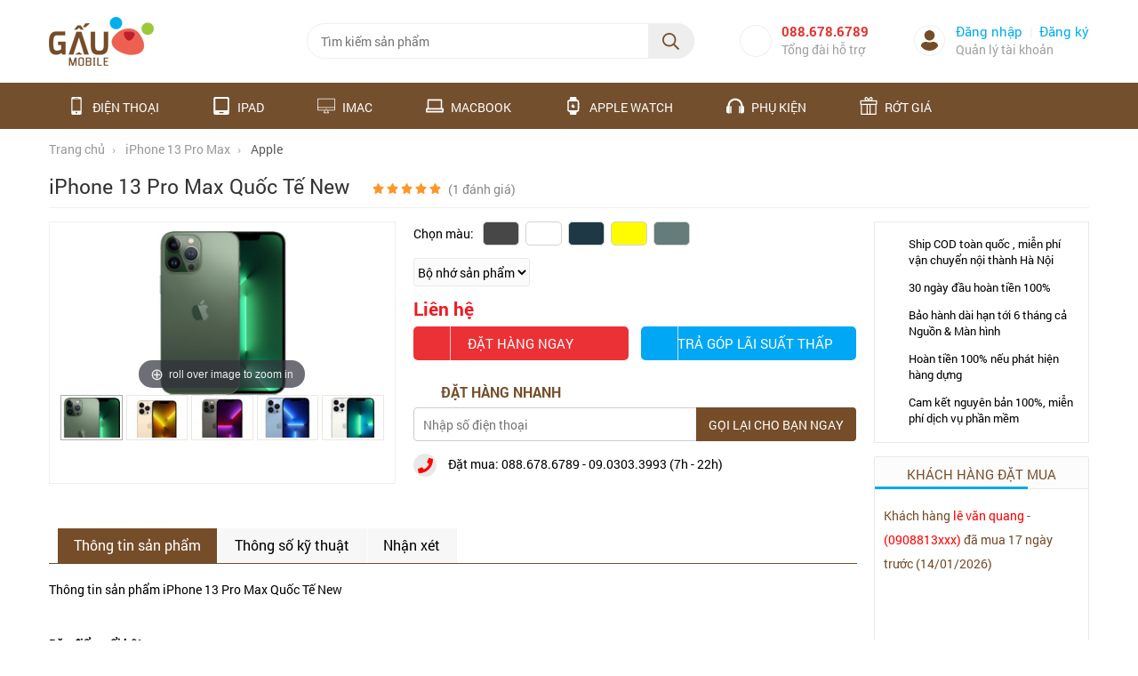

--- FILE ---
content_type: text/html; charset=UTF-8
request_url: https://gaumobile.com/iphone-13-pro-max/iphone-13-pro-max-quo%CC%81c-te%CC%81-new-p1823.html
body_size: 25443
content:
		<!DOCTYPE html PUBLIC "-//W3C//DTD XHTML 1.0 Transitional//EN" "http://www.w3.org/TR/xhtml1/DTD/xhtml1-transitional.dtd">
		<html xmlns="http://www.w3.org/1999/xhtml" lang="vi" xml:lang="vi">
		<head id="Head1" prefix="og: http://ogp.me/ns# fb:http://ogp.me/ns/fb# article:http://ogp.me/ns/article#">
		<meta http-equiv="Content-Type" content="text/html; charset=utf-8" />
		<meta http-equiv="Cache-control" content="public">
		<title>iPhone 13 Pro Max Quốc Tế New - Gấu Mobile</title>
		<meta name="description" content="Gấu mobile chuyên hàng Mỹ,Gấu Mobile chuyen hang my" />
		<meta name="keywords" content="iPhone 13 Pro Max Quốc Tế New,Gấu Mobile chuyen hang my" />
		<meta name="COPYRIGHT" content="https://gaumobile.com/" />
		<meta name="DEVELOPER" content="" />
		<meta name="dc.language" content="VN" />
		<meta name="dc.source" content="https://gaumobile.com/" />
		<meta name="dc.relation" content="https://gaumobile.com/" />
		<meta name="dc.title" content="iPhone 13 Pro Max Quốc Tế New - Gấu Mobile" />
		<meta name="dc.keywords" content="iPhone 13 Pro Max Quốc Tế New,Gấu Mobile chuyen hang my" />
		<meta name="dc.subject" content="iPhone 13 Pro Max Quốc Tế New - Gấu Mobile" />
		<meta name="dc.description" content="Gấu mobile chuyên hàng Mỹ,Gấu Mobile chuyen hang my" />
    		<link rel="author" href="https://gaumobile.com/" />
		<meta property="og:site_name" content="Gấu mobile chuyên hàng Mỹ">        
		<meta property="og:locale" content="vi_VN" />
		<meta property="og:title" content="iPhone 13 Pro Max Quốc Tế New - Gấu Mobile"/>
		<meta property="og:url"  content="http://gaumobile.com/iphone-13-pro-max/iphone-13-pro-max-quo%CC%81c-te%CC%81-new-p1823.html" /> 
		<meta property="og:description"  content="Gấu mobile chuyên hàng Mỹ,Gấu Mobile chuyen hang my" />
		<meta property="fb:pages" content="194080674087322" />
		<meta property="fb:app_id" content="288617028275311" />
		<meta property="fb:admins" content="1847499911" />
		<meta http-equiv="Content-Security-Policy" content="upgrade-insecure-requests">		
		<meta name="google-site-verification" content="4gbw65W7fbR2RawkAr9uCHqDmIvtCJDL6ertGx-cXQk" />



		<meta property="og:image"  content="https://gaumobile.com/images/products/2022/05/06/large/iphone-13-pro-max-green-select-ok-2_1651833450.jpg" />
				<meta property="og:image:width" content="600 "/>
				<meta property="og:image:height" content="315"/>
					
			<script type="application/ld+json">
			{
			    "@context": "http://schema.org/",
			    "@type": "Product",
			    "name": "iPhone 13 Pro Max Quốc Tế New",
			    "image": "https://gaumobile.com/images/products/2022/05/06/large/iphone-13-pro-max-green-select-ok-2_1651833450.jpg",
			    "description": "",
			    "mpn": "1823",
			    "brand": {
			        "@type": "iPhone 13 Pro Max",
			        "name": "Apple"
			    },
			    "aggregateRating": {
			        "@type": "AggregateRating",
			        "ratingValue": "4",
			        "reviewCount": "1"
			    },
			    "offers": {
			        "@type": "Offer",
			        "priceCurrency": "VND",
			        "price": "0",
			        "priceValidUntil": "2020-11-05",
			        "itemCondition": "http://schema.org/UsedCondition",
			        "availability": "http://schema.org/InStock",
			        "seller": {
			            "@type": "Retail",
			            "name": "https://gaumobile.com/"
			        }
			    }
			}

			</script>
		<meta name="viewport" content="width=device-width, initial-scale=1, minimum-scale=1">		<link type='image/x-icon'	href='https://gaumobile.com/favicon.ico' rel='icon' />
		<meta content='INDEX,FOLLOW' name='robots' />
		<meta name="googlebot" content="index,follow" />
		<meta name="geo.placename" content="H&agrave; Nội" />
		<meta name="geo.region" content="VN-HN" />
		<meta name="geo.position" content="21;105.83" />
		<meta name="ICBM" content="21, 105.83" />
				<link rel="stylesheet" type="text/css" media="screen" href="https://gaumobile.com/templates/gaumobile/css/template.css" /> <link rel="stylesheet" type="text/css" media="screen" href="https://gaumobile.com/libraries/jquery/jAlert/jAlert-v3.css" /> <link rel="stylesheet" type="text/css" media="screen" href="https://gaumobile.com/modules/products/assets/css/product.css" /> <link rel="stylesheet" type="text/css" media="screen" href="https://gaumobile.com/libraries/jquery/owl.carousel.2/assets/plugin_animate.min.css" /> <link rel="stylesheet" type="text/css" media="screen" href="https://gaumobile.com/libraries/jquery/owl.carousel.2/assets/owl.carousel.css" /> <link rel="stylesheet" type="text/css" media="screen" href="https://gaumobile.com/libraries/jquery/magiczoomplus/magiczoomplus.css" /> <link rel="stylesheet" type="text/css" media="screen" href="https://gaumobile.com/modules/products/assets/css/product_images_magiczoom.css" /> <link rel="stylesheet" type="text/css" media="screen" href="https://gaumobile.com/templates/gaumobile/css/products.css" /> <link rel="stylesheet" type="text/css" media="screen" href="https://gaumobile.com/plugins/comments/assets/css/default.css" /> <link rel="stylesheet" type="text/css" media="screen" href="https://gaumobile.com/blocks/search/assets/css/search.css" /> <link rel="stylesheet" type="text/css" media="screen" href="https://gaumobile.com/blocks/mainmenu/assets/css/multilevel.css" /> <link rel="stylesheet" type="text/css" media="screen" href="https://gaumobile.com/blocks/breadcrumbs/assets/css/breadcrumbs_simple.css" /> <link rel="stylesheet" type="text/css" media="screen" href="https://gaumobile.com/blocks/mainmenu/assets/css/bottommenu.css" /> <link rel="stylesheet" type="text/css" media="screen" href="https://gaumobile.com/blocks/newsletter/assets/css/newsletter.css" /> <link rel="stylesheet" type="text/css" media="screen" href="https://gaumobile.com/blocks/share/assets/css/fast.css" /> <link rel="stylesheet" type="text/css" media="screen" href="https://gaumobile.com/blocks/tags/assets/css/tags.css" /> 
		<link rel="alternate" type="application/rss+xml" title="Gấu mobile chuyên hàng Mỹ Feed"	href="https://gaumobile.com/rss.xml" />


		<script>
							  (function(i,s,o,g,r,a,m){i['GoogleAnalyticsObject']=r;i[r]=i[r]||function(){
							  (i[r].q=i[r].q||[]).push(arguments)},i[r].l=1*new Date();a=s.createElement(o),
							  m=s.getElementsByTagName(o)[0];a.async=1;a.src=g;m.parentNode.insertBefore(a,m)
							  })(window,document,'script','//www.google-analytics.com/analytics.js','ga');

							  ga('create', '', 'auto');
							  ga('send', 'pageview');

			</script>		
	

		</head>



		<body  >
		
		

			

<div class="wrapper_top">
	<div class='container'>
		<a class="bt-res" href="javascript:void(0)">
        	<span class="line-bt-res"></span>
            <span class="line-bt-res"></span>
            <span class="line-bt-res"></span>
    	</a>
    
			<a class="logo" href="https://gaumobile.com/" title="Gấu mobile chuyên hàng Mỹ">
				
				<img class="logo_img" src="https://gaumobile.com/images/config/logo_1435141440.png" alt="Gấu mobile chuyên hàng Mỹ" />
				<img class="logo_img_small" src="https://gaumobile.com/images/config/logo_1435141440_small.png" alt="Gấu mobile chuyên hàng Mỹ" />
			</a>
		
		
		<div class='wrapper_top_c'>
		
			<div class="log_wrapper" onclick="javascript:void(0)">				
				<svg aria-hidden="true" data-prefix="fas" data-icon="user" role="img" xmlns="http://www.w3.org/2000/svg" viewBox="0 0 448 512" class="svg-inline--fa fa-user fa-w-14"><path fill="currentColor" d="M224 256c70.7 0 128-57.3 128-128S294.7 0 224 0 96 57.3 96 128s57.3 128 128 128zm89.6 32h-16.7c-22.2 10.2-46.9 16-72.9 16s-50.6-5.8-72.9-16h-16.7C60.2 288 0 348.2 0 422.4V464c0 26.5 21.5 48 48 48h352c26.5 0 48-21.5 48-48v-41.6c0-74.2-60.2-134.4-134.4-134.4z" class=""></path></svg>
<div class='logs'> 

           <a class='login user_item' href="https://gaumobile.com/dang-nhap.html" > Đăng nhập</a>
           <span>|</span>
           <a class=' register user_item' href="https://gaumobile.com/dang-ky.html">Đăng ký</a>
               
</div> <!-- end logs -->					<span>Quản lý tài khoản</span>	
			</div>	
			<div class="hotline fr" onclick="javascript:void(0)">
				<div>
					
					<span>
						<a href="tel:088.678.6789" title="Hotline: 088.678.6789">088.678.6789</a>				
						
					</span>
					<span><font>Tổng đài hỗ trợ</font></span>
				</div>
				
			</div>
			

			<div id="search" class="search " onclick="javascript:void(0)">
	<span id="icon_search_before"></span>
	    <form action="https://gaumobile.com/tim-kiem" name="search_form" id="search_form" class="mypopup1" method="get" onsubmit="javascript: submit_form_search();return false;" >
<input type="text" value="" placeholder="Tìm kiếm sản phẩm" id="keyword" name="keyword" class="keyword" /><button class="button-search" id='searchbt' class = 'searchbt'><svg aria-hidden="true" data-prefix="far" data-icon="search" role="img" xmlns="http://www.w3.org/2000/svg" viewBox="0 0 512 512" class="svg-inline--fa fa-search fa-w-16"><path fill="currentColor" d="M508.5 468.9L387.1 347.5c-2.3-2.3-5.3-3.5-8.5-3.5h-13.2c31.5-36.5 50.6-84 50.6-136C416 93.1 322.9 0 208 0S0 93.1 0 208s93.1 208 208 208c52 0 99.5-19.1 136-50.6v13.2c0 3.2 1.3 6.2 3.5 8.5l121.4 121.4c4.7 4.7 12.3 4.7 17 0l22.6-22.6c4.7-4.7 4.7-12.3 0-17zM208 368c-88.4 0-160-71.6-160-160S119.6 48 208 48s160 71.6 160 160-71.6 160-160 160z" class=""></path></svg></button>
            
		    <input type='hidden'  name="module" value="products"/>
	    	<input type='hidden'  name="module" id='link_search' value="https://gaumobile.com/tim-kiem/keyword.html" />
			<input type='hidden'  name="view" value="search"/>
			<input type='hidden'  name="Itemid" value="10"/>
		</form>
</div>
		</div>
		<div class='clear'></div>
	</div>
</div>
<div class="navigation_main_wrapper">
	<div class="mainmenu_wrapper " id="menu-fixed-bar">
		<div class="container">
							
 <div id="cssmenu">
	<ul class="nav">
		<li class='level0'><svg  x="0px" y="0px" viewBox="0 0 27.442 27.442" style="enable-background:new 0 0 27.442 27.442;" xml:space="preserve" >	<path d="M19.494,0H7.948C6.843,0,5.951,0.896,5.951,1.999v23.446c0,1.102,0.892,1.997,1.997,1.997h11.546   c1.103,0,1.997-0.895,1.997-1.997V1.999C21.491,0.896,20.597,0,19.494,0z M10.872,1.214h5.7c0.144,0,0.261,0.215,0.261,0.481   s-0.117,0.482-0.261,0.482h-5.7c-0.145,0-0.26-0.216-0.26-0.482C10.612,1.429,10.727,1.214,10.872,1.214z M13.722,25.469   c-0.703,0-1.275-0.572-1.275-1.276s0.572-1.274,1.275-1.274c0.701,0,1.273,0.57,1.273,1.274S14.423,25.469,13.722,25.469z    M19.995,21.1H7.448V3.373h12.547V21.1z" />	</svg><a href='https://gaumobile.com/dien-thoai-pc135.html'>Điện thoại</a><ul class='sub-menu'><li class='level1'><a href='https://gaumobile.com//iphone-13-pro-max/iphone-13-pro-max-quo%CC%81c-te%CC%81-new-p1823.html'>iPhone 14 Series</a><ul class='sub-menu'><li class='level2'><a href='https://gaumobile.com/iphone-14-pc251.html'>iPhone 14</a><ul class='sub-menu'></ul></li><li class='level2'><a href='https://gaumobile.com/iphone-14-plus-pc252.html'>iPhone 14 Plus</a><ul class='sub-menu'></ul></li><li class='level2'><a href='https://gaumobile.com/iphone-14-pro-pc253.html'>iPhone 14 Pro</a><ul class='sub-menu'></ul></li><li class='level2'><a href='https://gaumobile.com/iphone-14-pro-max-pc254.html'>iPhone 14i Pro Max</a><ul class='sub-menu'></ul></li></ul></li><li class='level1'><a href='https://gaumobile.com/series-13-pc204.html'>iPhone 13 Series</a><ul class='sub-menu'><li class='level2'><a href='https://gaumobile.com/iphone-13-pro-max-pc235.html'>iPhone 13 Pro Max</a><ul class='sub-menu'></ul></li><li class='level2'><a href='https://gaumobile.com/iphone-13-pro-pc234.html'>iPhone 13 Pro</a><ul class='sub-menu'></ul></li><li class='level2'><a href='https://gaumobile.com/iphone-13-mini-pc233.html'>iPhone 13 Mini</a><ul class='sub-menu'></ul></li><li class='level2'><a href='https://gaumobile.com/iphone-13-pc232.html'>iPhone 13</a><ul class='sub-menu'></ul></li></ul></li><li class='level1'><a href='https://gaumobile.com/series-12-pc202.html'>iPhone 12 Series</a><ul class='sub-menu'><li class='level2'><a href='https://gaumobile.com/iphone-12-pro-max-pc231.html'>iPhone 12 Pro Max</a><ul class='sub-menu'></ul></li><li class='level2'><a href='https://gaumobile.com/iphone-12-pro-pc230.html'>iPhone 12 Pro</a><ul class='sub-menu'></ul></li><li class='level2'><a href='https://gaumobile.com/iphone-12-mini-pc229.html'>iPhone 12 Mini</a><ul class='sub-menu'></ul></li><li class='level2'><a href='https://gaumobile.com/iphone-12-pc228.html'>iPhone 12</a><ul class='sub-menu'></ul></li></ul></li><li class='level1'><a href='https://gaumobile.com/series-11-pc205.html'>iPhone 11 Series</a><ul class='sub-menu'><li class='level2'><a href='https://gaumobile.com/iphone-11-pro-max-pc227.html'>iPhone 11 Pro Max</a><ul class='sub-menu'></ul></li><li class='level2'><a href='https://gaumobile.com/iphone-11-pro-pc226.html'>iPhone 11 Pro</a><ul class='sub-menu'></ul></li><li class='level2'><a href='https://gaumobile.com/iphone-11-pc225.html'>iPhone 11</a><ul class='sub-menu'></ul></li></ul></li><li class='level1'><a href='https://gaumobile.com//iphone-13-pro-max/iphone-13-pro-max-quo%CC%81c-te%CC%81-new-p1823.html'>iPhone X Series</a><ul class='sub-menu'><li class='level2'><a href='https://gaumobile.com/iphone-xs--xs-max-pc224.html'>iPhone Xs / Xs Max</a><ul class='sub-menu'></ul></li><li class='level2'><a href='https://gaumobile.com/iphone-x--xr-pc221.html'>iPhone X / Xr</a><ul class='sub-menu'></ul></li></ul></li><li class='level1'><a href='https://gaumobile.com/iphone-sese2-pc217.html'>iPhone SE Series</a><ul class='sub-menu'></ul></li></ul></li><li class='level0'><svg aria-hidden="true" data-prefix="fas" data-icon="tablet-android-alt" role="img" xmlns="http://www.w3.org/2000/svg" viewBox="0 0 448 512" class="svg-inline--fa fa-tablet-android-alt fa-w-14"><path d="M400 0H48C21.5 0 0 21.5 0 48v416c0 26.5 21.5 48 48 48h352c26.5 0 48-21.5 48-48V48c0-26.5-21.5-48-48-48zM288 452c0 6.6-5.4 12-12 12H172c-6.6 0-12-5.4-12-12v-8c0-6.6 5.4-12 12-12h104c6.6 0 12 5.4 12 12v8zm112-80c0 6.6-5.4 12-12 12H60c-6.6 0-12-5.4-12-12V60c0-6.6 5.4-12 12-12h328c6.6 0 12 5.4 12 12v312z" class=""></path></svg><a href='https://gaumobile.com/may-tinh-bang-pc137.html'>iPad</a><ul class='sub-menu'><li class='level1'><a href='https://gaumobile.com/ipad-pro-pc175.html'>iPad Pro</a><ul class='sub-menu'></ul></li><li class='level1'><a href='https://gaumobile.com/ipad-air-pc212.html'>iPad Air</a><ul class='sub-menu'></ul></li><li class='level1'><a href='https://gaumobile.com/ipad-mini-pc173.html'>iPad Mini</a><ul class='sub-menu'></ul></li><li class='level1'><a href='https://gaumobile.com/ipad-gen-pc213.html'>iPad Gen</a><ul class='sub-menu'></ul></li></ul></li><li class='level0'><svg xmlns="http://www.w3.org/2000/svg" xmlns:xlink="http://www.w3.org/1999/xlink" version="1.1"  x="0px" y="0px" viewBox="0 0 301.193 301.193" style="enable-background:new 0 0 301.193 301.193;" xml:space="preserve"> <g> 	<path d="M291.193,27.051H10c-5.514,0-10,4.486-10,10v181.515c0,5.514,4.486,10,10,10h107.994l-4.916,33.576h-3.981   c-3.313,0-6,2.687-6,6s2.687,6,6,6h9.161c0.004,0,0.009,0.001,0.013,0.001c0.004,0,0.007-0.001,0.011-0.001h64.631   c0.004,0,0.007,0.001,0.011,0.001c0.004,0,0.008-0.001,0.011-0.001h9.162c3.313,0,6-2.687,6-6s-2.687-6-6-6h-4.108l-5.755-33.576   h108.959c5.514,0,10-4.486,10-10V37.051C301.193,31.537,296.708,27.051,291.193,27.051z M289.193,39.051v132.86H12V39.051H289.193z    M170.093,228.765l5.721,33.377h-50.609l4.908-33.521c0.003-0.018,0.003-0.036,0.005-0.054h39.951   C170.079,228.632,170.082,228.698,170.093,228.765z M12,216.566v-32.655h277.193v32.655H12z"/> 	<circle cx="150.597" cy="199.789" r="7.052"/> </g> </svg><a href='https://gaumobile.com/imac-pc206.html'>iMac</a><ul class='sub-menu'><li class='level1'><a href='https://gaumobile.com/imac-21-inch-pc236.html'>iMac 21 inch</a><ul class='sub-menu'></ul></li><li class='level1'><a href='https://gaumobile.com/imac-24-inch-pc239.html'>iMac 24 inch</a><ul class='sub-menu'></ul></li><li class='level1'><a href='https://gaumobile.com/imac-27-icnh-pc240.html'>iMac 27 icnh</a><ul class='sub-menu'></ul></li></ul></li><li class='level0'><svg xmlns="http://www.w3.org/2000/svg" xmlns:xlink="http://www.w3.org/1999/xlink" version="1.1" id="Layer_1" x="0px" y="0px" viewBox="0 0 512 512" style="enable-background:new 0 0 512 512;" xml:space="preserve"> <g> 	<g> 		<path d="M490.667,320h-21.333V85.333C469.333,73.551,459.782,64,448,64H64c-11.782,0-21.333,9.551-21.333,21.333V320H21.333    C9.551,320,0,329.551,0,341.333v85.333C0,438.449,9.551,448,21.333,448h469.333c11.782,0,21.333-9.551,21.333-21.333v-85.333    C512,329.551,502.449,320,490.667,320z M85.333,106.667h341.333V320H85.333V106.667z M469.333,405.333H42.667v-42.667H64h384    h21.333V405.333z"/> 	</g> </g>  </svg><a href='https://gaumobile.com/macbook-pc211.html'>MacBook</a><ul class='sub-menu'><li class='level1'><a href='https://gaumobile.com/macbook-pro-pc241.html'>Macbook Pro</a><ul class='sub-menu'></ul></li><li class='level1'><a href='https://gaumobile.com/macbook-air-pc242.html'>Macbook Air</a><ul class='sub-menu'></ul></li></ul></li><li class='level0'><svg xmlns="http://www.w3.org/2000/svg" xmlns:xlink="http://www.w3.org/1999/xlink" version="1.1"  x="0px" y="0px" viewBox="0 0 240.303 240.303" style="enable-background:new 0 0 240.303 240.303;" xml:space="preserve"> <path d="M181.105,42.571c-0.271-0.164-16.971-6.577-16.971-6.577l-5.004-31.401C158.709,1.947,156.427,0,153.747,0H79.772  c-2.68,0-4.962,1.947-5.384,4.593l-5.004,31.401c0,0-16.7,6.413-16.973,6.577c-7.947,2.81-13.87,9.098-13.87,17.653v120.051  c0,8.831,6.964,15.085,14.637,17.839c0.031,0.013,0.061,0.031,0.093,0.044l16.113,6.15l5.004,31.401  c0.422,2.645,2.704,4.593,5.384,4.593h73.975c2.68,0,4.962-1.947,5.384-4.593l5.004-31.401c0,0,16.172-6.182,16.204-6.194  c7-2.057,14.637-9.008,14.637-17.839v-33.117h6.785v-20.666h-6.785v-21.575h6.785V84.251h-6.785V60.225  C194.976,51.669,189.172,46.026,181.105,42.571z M177.392,170.221c0,5.881-4.781,10.662-10.662,10.662H66.788  c-5.881,0-10.662-4.781-10.662-10.662V70.279c0-5.881,4.781-10.662,10.662-10.662h99.941c5.881,0,10.662,4.781,10.662,10.662  V170.221z M140.821,129.78c-2.738,8.31-9.229,16.449-16.799,16.449c-2.318,0-4.525-0.592-6.568-1.592  c-2.037,1-4.248,1.592-6.566,1.592c-10.047,0-18.191-14.33-18.191-24.377c0-17.613,17.33-17.613,24.758-11.111  c3.779-3.31,10.123-4.927,15.441-3.405c-2.389,2.388-3.869,5.687-3.869,9.333C129.026,123.48,134.192,129.084,140.821,129.78z   M106.944,102.324c-3.256-3.256-4.711-7.629-4.385-11.886c4.26-0.328,8.631,1.127,11.887,4.383c3.26,3.26,4.711,7.631,4.385,11.888  C114.573,107.037,110.2,105.582,106.944,102.324z"/> <g> </g> </svg><a href='https://gaumobile.com/apple-watch-1-pc219.html'>Apple Watch</a><ul class='sub-menu'><li class='level1'><a href='https://gaumobile.com/apple-watch-s5-pc243.html'>Apple Watch S5</a><ul class='sub-menu'></ul></li><li class='level1'><a href='https://gaumobile.com/apple-watch-se-pc244.html'>Apple Watch SE</a><ul class='sub-menu'></ul></li><li class='level1'><a href='https://gaumobile.com/apple-watch-s6-pc245.html'>Apple Watch S6</a><ul class='sub-menu'></ul></li><li class='level1'><a href='https://gaumobile.com/apple-watch-s7-pc246.html'>Apple Watch S7</a><ul class='sub-menu'></ul></li></ul></li><li class='level0'><?xml version="1.0" encoding="iso-8859-1"?><!-- Generator: Adobe Illustrator 16.0.0, SVG Export Plug-In . SVG Version: 6.00 Build 0)  --><!DOCTYPE svg PUBLIC "-//W3C//DTD SVG 1.1//EN" "http://www.w3.org/Graphics/SVG/1.1/DTD/svg11.dtd"><svg xmlns="http://www.w3.org/2000/svg" xmlns:xlink="http://www.w3.org/1999/xlink" version="1.1" id="Capa_1" x="0px" y="0px"  viewBox="0 0 287.386 287.386" style="enable-background:new 0 0 287.386 287.386;" xml:space="preserve">		<path d="M62.743,155.437v98.42c0,5.867,4.741,10.605,10.605,10.605c5.854,0,10.605-4.738,10.605-10.605v-98.42    c0-5.856-4.751-10.605-10.605-10.605C67.484,144.832,62.743,149.576,62.743,155.437z" />		<path d="M29.456,264.582h23.351v-116.85c0.064-0.56,0.166-1.119,0.166-1.693c0-50.412,40.69-91.42,90.698-91.42    c50.002,0,90.692,41.008,90.692,91.42c0,0.771,0.113,1.518,0.228,2.263v116.28h23.354c16.254,0,29.442-13.64,29.442-30.469    v-60.936c0-13.878-8.989-25.57-21.261-29.249c-1.129-66.971-55.608-121.124-122.45-121.124    c-66.86,0-121.347,54.158-122.465,121.15C8.956,147.638,0,159.32,0,173.187v60.926C0,250.932,13.187,264.582,29.456,264.582z" />		<path d="M203.454,155.437v98.42c0,5.867,4.748,10.605,10.604,10.605s10.604-4.738,10.604-10.605v-98.42    c0-5.856-4.748-10.605-10.604-10.605C208.191,144.832,203.454,149.576,203.454,155.437z" /></svg><a href='https://gaumobile.com/phu-kien-pc187.html'>Phụ kiện</a><ul class='sub-menu'><li class='level1'><a href='https://gaumobile.com/phu-kien-apple-pc176.html'>Tổng hợp Phụ Kiện</a><ul class='sub-menu'></ul></li></ul></li><li class='level0'><svg xmlns="http://www.w3.org/2000/svg" xmlns:xlink="http://www.w3.org/1999/xlink" version="1.1"  x="0px" y="0px" viewBox="0 0 299.34 299.34" style="enable-background:new 0 0 299.34 299.34;" xml:space="preserve"> <g> 	<g> 		<path d="M282.868,56.803H204.27l6.877-6.158c0.505-0.452,0.957-0.958,1.35-1.509c10.05-14.091,6.762-33.731-7.331-43.781    c-6.72-4.792-15.185-6.475-23.225-4.612c-8.041,1.861-14.906,7.09-18.837,14.345l-13.434,24.799l-13.434-24.799    c-3.931-7.256-10.797-12.486-18.837-14.346c-8.042-1.862-16.507-0.18-23.225,4.612c-14.091,10.05-17.38,29.69-7.331,43.781    c0.394,0.552,0.847,1.058,1.35,1.509l6.877,6.158H16.474c-5.07,0-9.18,4.11-9.18,9.18v58.204c0,5.07,4.11,9.18,9.18,9.18h2.432    V290.16c0,5.07,4.11,9.18,9.18,9.18h243.17c5.07,0,9.18-4.11,9.18-9.18V133.366h2.432c5.07,0,9.18-4.11,9.18-9.18V65.983    C292.048,60.913,287.937,56.803,282.868,56.803z M179.248,23.833c1.446-2.671,3.873-4.519,6.833-5.204    c0.802-0.186,1.605-0.277,2.401-0.277c2.142,0,4.221,0.664,6.024,1.95c2.834,2.021,4.71,5.023,5.285,8.457    c0.525,3.14-0.096,6.293-1.751,8.977l-21.295,19.067h-15.357L179.248,23.833z M99.549,28.76c0.574-3.432,2.451-6.436,5.286-8.457    c2.473-1.764,5.463-2.359,8.425-1.673c2.959,0.684,5.386,2.533,6.833,5.204l17.86,32.969h-15.357l-21.296-19.067    C99.645,35.053,99.024,31.898,99.549,28.76z M115.508,280.981H37.265V133.367h78.243V280.981z M165.472,280.981h-31.604V133.367    h31.604V280.981z M262.076,280.981h-78.243V133.367h78.243V280.981z M273.688,115.007H25.653V75.163h248.034V115.007z"/> 	</g> </g> </svg><a href='https://gaumobile.com/rot-gia.html'>Rớt giá</a><ul class='sub-menu'></ul></li>	</ul> 

</div>					</div>
	</div>
</div>

 	<div class='breadcrumbs container cls'>
       					
<div class='breadcrumbs_wrapper' itemscope itemtype="http://schema.org/WebPage">

	<ul class="breadcrumb container" itemscope="itemscope" itemtype="https://schema.org/BreadcrumbList">
	
		<li class="breadcrumb__item" itemprop="itemListElement" itemscope="itemscope" itemtype="http://schema.org/ListItem">
			<a title='Gấu mobile chuyên hàng Mỹ' href="https://gaumobile.com/" itemprop="item" >
				 <span itemprop="name">Trang chủ</span>
				 <meta content="1" itemprop="position">
			</a>
			
		</li>
								<li class="breadcrumb__item" itemprop="itemListElement" itemscope="itemscope" itemtype="http://schema.org/ListItem">
			
									<a title='iPhone 13 Pro Max' href="https://gaumobile.com/iphone-13-pro-max-pc235.html" itemprop="item" >
						 <span itemprop="name">iPhone 13 Pro Max</span>
						 <meta content="2" itemprop="position">
					</a>
								
			</li>
		
												
						<li class="breadcrumb__item" itemprop="itemListElement" itemscope="itemscope" itemtype="http://schema.org/ListItem">
			
									<a title='Apple' href="https://gaumobile.com/iphone-13-pro-max-pc235/loc-dien-thoai-iphone-apple.html" itemprop="item" >
						 <span itemprop="name">Apple</span>
						 <meta content="3" itemprop="position">
					</a>
								
			</li>
		
												
				</ul>
</div>

	</div>


		
      <div class='clear'></div>
      
      	

    
       <div class='clear'></div>
          

   
<div class="main_wrapper ">
	<div id="main_wrapper_content" class="container">
			
	        			
	        <div class="center-1col">
	        	
	             
        		 <div class='product' id="product_page" itemscope="" itemtype="https://schema.org/Product">
	<meta itemprop="url" content="https://gaumobile.com/iphone-13-pro-max/iphone-13-pro-max-quo%CC%81c-te%CC%81-new-p1823.html">
		<div class="product_name">
			<h1 itemprop="name">iPhone 13 Pro Max Quốc Tế New </h1>
			<span class='rate rate_head' itemprop="aggregateRating"   itemscope itemtype="http://schema.org/AggregateRating" >
								<span class="star-on star">
				<svg aria-hidden="true" data-prefix="fas" data-icon="star" role="img" xmlns="http://www.w3.org/2000/svg" viewBox="0 0 576 512" class="svg-inline--fa fa-star fa-w-18"><path fill="currentColor" d="M259.3 17.8L194 150.2 47.9 171.5c-26.2 3.8-36.7 36.1-17.7 54.6l105.7 103-25 145.5c-4.5 26.3 23.2 46 46.4 33.7L288 439.6l130.7 68.7c23.2 12.2 50.9-7.4 46.4-33.7l-25-145.5 105.7-103c19-18.5 8.5-50.8-17.7-54.6L382 150.2 316.7 17.8c-11.7-23.6-45.6-23.9-57.4 0z" class=""></path></svg>
			</span>
								<span class="star-on star">
				<svg aria-hidden="true" data-prefix="fas" data-icon="star" role="img" xmlns="http://www.w3.org/2000/svg" viewBox="0 0 576 512" class="svg-inline--fa fa-star fa-w-18"><path fill="currentColor" d="M259.3 17.8L194 150.2 47.9 171.5c-26.2 3.8-36.7 36.1-17.7 54.6l105.7 103-25 145.5c-4.5 26.3 23.2 46 46.4 33.7L288 439.6l130.7 68.7c23.2 12.2 50.9-7.4 46.4-33.7l-25-145.5 105.7-103c19-18.5 8.5-50.8-17.7-54.6L382 150.2 316.7 17.8c-11.7-23.6-45.6-23.9-57.4 0z" class=""></path></svg>
			</span>
								<span class="star-on star">
				<svg aria-hidden="true" data-prefix="fas" data-icon="star" role="img" xmlns="http://www.w3.org/2000/svg" viewBox="0 0 576 512" class="svg-inline--fa fa-star fa-w-18"><path fill="currentColor" d="M259.3 17.8L194 150.2 47.9 171.5c-26.2 3.8-36.7 36.1-17.7 54.6l105.7 103-25 145.5c-4.5 26.3 23.2 46 46.4 33.7L288 439.6l130.7 68.7c23.2 12.2 50.9-7.4 46.4-33.7l-25-145.5 105.7-103c19-18.5 8.5-50.8-17.7-54.6L382 150.2 316.7 17.8c-11.7-23.6-45.6-23.9-57.4 0z" class=""></path></svg>
			</span>
								<span class="star-on star">
				<svg aria-hidden="true" data-prefix="fas" data-icon="star" role="img" xmlns="http://www.w3.org/2000/svg" viewBox="0 0 576 512" class="svg-inline--fa fa-star fa-w-18"><path fill="currentColor" d="M259.3 17.8L194 150.2 47.9 171.5c-26.2 3.8-36.7 36.1-17.7 54.6l105.7 103-25 145.5c-4.5 26.3 23.2 46 46.4 33.7L288 439.6l130.7 68.7c23.2 12.2 50.9-7.4 46.4-33.7l-25-145.5 105.7-103c19-18.5 8.5-50.8-17.7-54.6L382 150.2 316.7 17.8c-11.7-23.6-45.6-23.9-57.4 0z" class=""></path></svg>
			</span>
								<span class="star-on star">
				<svg aria-hidden="true" data-prefix="fas" data-icon="star" role="img" xmlns="http://www.w3.org/2000/svg" viewBox="0 0 576 512" class="svg-inline--fa fa-star fa-w-18"><path fill="currentColor" d="M259.3 17.8L194 150.2 47.9 171.5c-26.2 3.8-36.7 36.1-17.7 54.6l105.7 103-25 145.5c-4.5 26.3 23.2 46 46.4 33.7L288 439.6l130.7 68.7c23.2 12.2 50.9-7.4 46.4-33.7l-25-145.5 105.7-103c19-18.5 8.5-50.8-17.7-54.6L382 150.2 316.7 17.8c-11.7-23.6-45.6-23.9-57.4 0z" class=""></path></svg>
			</span>
				<span itemprop="ratingValue" class="hide">5</span>
	<span itemprop="bestRating" class="hide">5</span>
	<a href="javascript:void(0)" title="Đánh giá sản phẩm này" class='rate_count' onclick="$('html, body').animate({ scrollTop: $('#prodetails_tab3').offset().top }, 500);">  (<span  itemprop="ratingCount">1</span> đánh giá)</a>
	
	
</span>
		</div>
	
		<div class='frame_left'>
			<div class='frame_left_inner'>
				<div class='frame_img'>
	<div class='frame_img_inner'>
		<div class="magic_zoom_area">
			<a id="Zoomer" href="https://gaumobile.com/images/products/2022/05/06/large/iphone-13-pro-max-green-select-ok-2_1651833450.jpg" data-image="https://gaumobile.com/images/products/2022/05/06/large/iphone-13-pro-max-green-select-ok-2_1651833450.jpg" class="MagicZoomPlus" data-options="expand: off; hint: always; textHoverZoomHint: roll over image to zoom in; zoomOn: hover" title="" >
				<img src="https://gaumobile.com/images/products/2022/05/06/large/iphone-13-pro-max-green-select-ok-2_1651833450.jpg" >
			</a>
		</div>
					
		<div id="sync1_wrapper" >
			<div id="sync1" class="owl-carousel" " >
											    	 	 <div class="item">
						<a href="https://gaumobile.com/images/products/2022/05/06/original/iphone-13-pro-max-green-select-ok-2_1651833450.jpg" id='images/products/2022/05/06/original/iphone-13-pro-max-green-select-ok-2_1651833450.jpg' rel="image_large1" class='selected cboxElement cb-image-link' title="iPhone 13 Pro Max Quốc Tế New"    rel="cb-image-link"   >
								<img src="https://gaumobile.com/images/products/2022/05/06/large/iphone-13-pro-max-green-select-ok-2_1651833450.jpg" longdesc="https://gaumobile.com/images/products/2022/05/06/original/iphone-13-pro-max-green-select-ok-2_1651833450.jpg" alt="iPhone 13 Pro Max Quốc Tế New"  itemprop="image" />
							</a>
			            </div>
		            		            		            			            				            				            			
		            		<div class="item">
							<a href="https://gaumobile.com/images/products/2022/07/12/original/iphone-13-pro-vang-900-24980f_1657619980.jpg.jpg"     class=' cboxElement cb-image-link ' rel="image_large1" title="iPhone 13 Pro Max Quốc Tế New" >
									<img src="https://gaumobile.com/images/products/2022/07/12/large/iphone-13-pro-vang-900-24980f_1657619980.jpg.jpg" longdesc="https://gaumobile.com/images/products/2022/07/12/original/iphone-13-pro-vang-900-24980f_1657619980.jpg.jpg" alt="iPhone 13 Pro Max Quốc Tế New"  class="image0" itemprop="image"/>
								</a>
							</div>
		            			            				            				            			
		            		<div class="item">
							<a href="https://gaumobile.com/images/products/2022/07/12/original/dien-thoai-iphone-13-pro-max-xam-1_1657619980.jpg.jpg"     class=' cboxElement cb-image-link ' rel="image_large1" title="iPhone 13 Pro Max Quốc Tế New" >
									<img src="https://gaumobile.com/images/products/2022/07/12/large/dien-thoai-iphone-13-pro-max-xam-1_1657619980.jpg.jpg" longdesc="https://gaumobile.com/images/products/2022/07/12/original/dien-thoai-iphone-13-pro-max-xam-1_1657619980.jpg.jpg" alt="iPhone 13 Pro Max Quốc Tế New"  class="image1" itemprop="image"/>
								</a>
							</div>
		            			            				            				            			
		            		<div class="item">
							<a href="https://gaumobile.com/images/products/2022/07/12/original/dien-thoai-iphone-13-pro-128gb-xanh-duong-1_1657619980.jpg.jpg"     class=' cboxElement cb-image-link ' rel="image_large1" title="iPhone 13 Pro Max Quốc Tế New" >
									<img src="https://gaumobile.com/images/products/2022/07/12/large/dien-thoai-iphone-13-pro-128gb-xanh-duong-1_1657619980.jpg.jpg" longdesc="https://gaumobile.com/images/products/2022/07/12/original/dien-thoai-iphone-13-pro-128gb-xanh-duong-1_1657619980.jpg.jpg" alt="iPhone 13 Pro Max Quốc Tế New"  class="image2" itemprop="image"/>
								</a>
							</div>
		            			            				            				            			
		            		<div class="item">
							<a href="https://gaumobile.com/images/products/2022/07/12/original/dien-thoai-iphone-13-pro-max-512gb-bac-1_1657620265.jpg.jpg"     class=' cboxElement cb-image-link ' rel="image_large1" title="iPhone 13 Pro Max Quốc Tế New" >
									<img src="https://gaumobile.com/images/products/2022/07/12/large/dien-thoai-iphone-13-pro-max-512gb-bac-1_1657620265.jpg.jpg" longdesc="https://gaumobile.com/images/products/2022/07/12/original/dien-thoai-iphone-13-pro-max-512gb-bac-1_1657620265.jpg.jpg" alt="iPhone 13 Pro Max Quốc Tế New"  class="image3" itemprop="image"/>
								</a>
							</div>
		            			            			</div>
		</div>
	</div>
</div>
<div class='thumbs'>
	<div id="sync2" class="owl-carousel">
 			    	 	 <div class="item">
					<a href="https://gaumobile.com/images/products/2022/05/06/original/iphone-13-pro-max-green-select-ok-2_1651833450.jpg" id='images/products/2022/05/06/original/iphone-13-pro-max-green-select-ok-2_1651833450.jpg' rel="image_large" class='selected' title="iPhone 13 Pro Max Quốc Tế New" >
						<img src="https://gaumobile.com/images/products/2022/05/06/small/iphone-13-pro-max-green-select-ok-2_1651833450.jpg" longdesc="https://gaumobile.com/images/products/2022/05/06/original/iphone-13-pro-max-green-select-ok-2_1651833450.jpg" alt="iPhone 13 Pro Max Quốc Tế New"  itemprop="image" />
					</a>
	            </div>
                                    	            		            			
            		<div class="item">
						<a href="https://gaumobile.com/images/products/2022/07/12/original/iphone-13-pro-vang-900-24980f_1657619980.jpg.jpg"  class="" data-order="1">
							<img src="https://gaumobile.com/images/products/2022/07/12/small/iphone-13-pro-vang-900-24980f_1657619980.jpg.jpg" longdesc="https://gaumobile.com/images/products/2022/07/12/original/iphone-13-pro-vang-900-24980f_1657619980.jpg.jpg" alt="iPhone 13 Pro Max Quốc Tế New"  class="image0"  itemprop="image" />
						</a>
					</div>
            	            		            			
            		<div class="item">
						<a href="https://gaumobile.com/images/products/2022/07/12/original/dien-thoai-iphone-13-pro-max-xam-1_1657619980.jpg.jpg"  class="" data-order="2">
							<img src="https://gaumobile.com/images/products/2022/07/12/small/dien-thoai-iphone-13-pro-max-xam-1_1657619980.jpg.jpg" longdesc="https://gaumobile.com/images/products/2022/07/12/original/dien-thoai-iphone-13-pro-max-xam-1_1657619980.jpg.jpg" alt="iPhone 13 Pro Max Quốc Tế New"  class="image1"  itemprop="image" />
						</a>
					</div>
            	            		            			
            		<div class="item">
						<a href="https://gaumobile.com/images/products/2022/07/12/original/dien-thoai-iphone-13-pro-128gb-xanh-duong-1_1657619980.jpg.jpg"  class="" data-order="3">
							<img src="https://gaumobile.com/images/products/2022/07/12/small/dien-thoai-iphone-13-pro-128gb-xanh-duong-1_1657619980.jpg.jpg" longdesc="https://gaumobile.com/images/products/2022/07/12/original/dien-thoai-iphone-13-pro-128gb-xanh-duong-1_1657619980.jpg.jpg" alt="iPhone 13 Pro Max Quốc Tế New"  class="image2"  itemprop="image" />
						</a>
					</div>
            	            		            			
            		<div class="item">
						<a href="https://gaumobile.com/images/products/2022/07/12/original/dien-thoai-iphone-13-pro-max-512gb-bac-1_1657620265.jpg.jpg"  class="" data-order="4">
							<img src="https://gaumobile.com/images/products/2022/07/12/small/dien-thoai-iphone-13-pro-max-512gb-bac-1_1657620265.jpg.jpg" longdesc="https://gaumobile.com/images/products/2022/07/12/original/dien-thoai-iphone-13-pro-max-512gb-bac-1_1657620265.jpg.jpg" alt="iPhone 13 Pro Max Quốc Tế New"  class="image3"  itemprop="image" />
						</a>
					</div>
            	            	</div>
</div>
										
				
				<div class='hit_share'>
		<!-- Load Facebook SDK for JavaScript -->
	<div id="fb-root"></div>

	<!-- Your like button code -->
	<div class="fb-like" 
		data-href="https://gaumobile.com/iphone-13-pro-max/iphone-13-pro-max-quo%CC%81c-te%CC%81-new-p1823.html" 
		data-layout="button_count" 
		data-action="like" 
		data-show-faces="true">
	</div>
	<!-- Your share button code -->
	<div class="fb-share-button" 
		data-href="https://gaumobile.com/iphone-13-pro-max/iphone-13-pro-max-quo%CC%81c-te%CC%81-new-p1823.html" 
		data-layout="button_count">
	</div>
	
	<div class="g-plus" data-action="share" data-annotation="bubble" data-href="https://gaumobile.com/iphone-13-pro-max/iphone-13-pro-max-quo%CC%81c-te%CC%81-new-p1823.html"></div>
	
</div>
			</div>
		</div>
		<div class='frame_center'>
			<div class='product_base'>
	
		
	<div class="_color">
								   			<label>Chọn màu: </label>
			   						   			<a  href="javascript:void(0)" class="Selector"  onclick="load_quick(this);" data-price="" data-type="color"  data-id="821"   data-color="56">
							<span  class="color_item icon_v1" data-toggle="tooltip" data-original-title="+0₫"  style="background-color: #474747;">
								<font>+0₫</font>
							</span>
						</a>
									   			<a  href="javascript:void(0)" class="Selector"  onclick="load_quick(this);" data-price="" data-type="color"  data-id="822"   data-color="57">
							<span  class="color_item icon_v1" data-toggle="tooltip" data-original-title="+0₫"  style="background-color: #ffffff;">
								<font>+0₫</font>
							</span>
						</a>
									   			<a  href="javascript:void(0)" class="Selector"  onclick="load_quick(this);" data-price="" data-type="color"  data-id="823"   data-color="62">
							<span  class="color_item icon_v1" data-toggle="tooltip" data-original-title="+0₫"  style="background-color: #1e3845;">
								<font>+0₫</font>
							</span>
						</a>
									   			<a  href="javascript:void(0)" class="Selector"  onclick="load_quick(this);" data-price="" data-type="color"  data-id="824"   data-color="68">
							<span  class="color_item icon_v1" data-toggle="tooltip" data-original-title="+0₫"  style="background-color: #fffb00;">
								<font>+0₫</font>
							</span>
						</a>
									   			<a  href="javascript:void(0)" class="Selector"  onclick="load_quick(this);" data-price="" data-type="color"  data-id="825"   data-color="74">
							<span  class="color_item icon_v1" data-toggle="tooltip" data-original-title="+0₫"  style="background-color: #647c7a;">
								<font>+0₫</font>
							</span>
						</a>
															</div>
				
	 <div class="_attributes clearfix cls">
	    	   			<select  class="boxmemory" onchange="load_quick(this)">
	   				<option value="0" data-price="0" data-type="memory">Bộ nhớ sản phẩm</option>
											<option value="417" data-price="0" data-type="memory">128GB</option>
											<option value="418" data-price="0" data-type="memory">256GB</option>
											<option value="419" data-price="0" data-type="memory">521GB</option>
									</select>
					    
							</div>
	
	
	<div class='price' itemprop="offers" itemscope="" itemtype="https://schema.org/Offer">
	<link itemprop="availability" href="https://schema.org/InStock">
	<div class='price_current' id="price" itemprop="price" content="0">
		Liên hệ	</div>
	<meta itemprop="priceCurrency" content="VND">
	
</div>	
		
	

    <div class='detail_button product_detail_bt'>
		<div class="buy_area">
	 <a  rel="nofollow"  id="buy-now"  href="javascript: void()" class="btn-buy fl"  onclick="add_fb_cart()">
				<span>Đặt hàng ngay</span>
				
	</a>
	<a   rel="nofollow"  href="https://gaumobile.com/tra-gop--1823.html"  class="btn-tragop fr" data-toggle="modal">
				<span>Trả góp lãi suất thấp</span>
				
	</a>
		</div>	
	<div class="clear"></div>
	
	<div class="buy_fast">
		 <form action="" name="buy_fast_form" id="buy_fast_form" method="post" onsubmit="javascript: return submit_form_buy_fast();" >
		 		<label><span>Đặt hàng nhanh</span></label>		 		
		 		
		 		<div class="cls buy_fast_body">
					<input type="text" value="" placeholder="Nhập số điện thoại" id="telephone_buy_fast" name="telephone_buy_fast" class="keyword input-text" />
					<button type="submit" class="button-buy-fast button">Gọi lại cho bạn ngay</button>

				</div>

								
	      <input type='hidden'  name="module" value="products"/>		    	
				<input type='hidden'  name="view" value="cart"/>
				<input type='hidden'  name="task" value="buy_fast_save"/>
				<input type='hidden'  name="id" value="1823"/>
				<input type='hidden'  name="Itemid" value="10"/>
				<input type="hidden" value="L2lwaG9uZS0xMy1wcm8tbWF4L2lwaG9uZS0xMy1wcm8tbWF4LXF1byVDQyU4MWMtdGUlQ0MlODEtbmV3LXAxODIzLmh0bWw=" name="return"  />

				<div class="hotline_detail">		
				Đặt mua: 088.678.6789 - 09.0303.3993 (7h - 22h)			</div>

			</form>

	</div>
	</div>
	
	<!--	TAGS		-->
	
	<input type="hidden" name='record_alias' id='record_alias' value='iphone-13-pro-max-quóc-té-new'>
	<input type="hidden" name='record_id' id='record_id' value='1823'>
	<input type="hidden" name='table_name'  id ='table_name' value='phone'>

	
</div>		</div>
		<div class='frame_right'>
			<div class="advantage">
				
				<div class="advantage_content">
					<p>Ship COD to&agrave;n quốc , miễn ph&iacute; vận chuyển nội th&agrave;nh H&agrave; Nội</p>

<p>30 ng&agrave;y đầu ho&agrave;n tiền 100%</p>

<p>Bảo h&agrave;nh d&agrave;i hạn&nbsp;tới 6&nbsp;th&aacute;ng&nbsp;cả Nguồn & M&agrave;n h&igrave;nh</p>

<p>Ho&agrave;n tiền 100% nếu ph&aacute;t hiện h&agrave;ng dựng</p>

<p>Cam kết nguy&ecirc;n bản 100%, miễn ph&iacute; dịch vụ phần mềm</p>				</div>
			</div>
			

			
			<div id="sticky_right">
				<div class="products_orders" >
  	<label><span>Khách hàng đặt mua</span></label>                       


<ul id="products_orders">
	<li class="item item-5749">
		Khách hàng <span class="name">lê văn quang</span> - <span class="phone">(0908813xxx)</span> đã mua 17 ngày trước (14/01/2026) 
		<i class="icon_v1"></i>
	</li>
	<li class="item item-5748">
		Khách hàng <span class="name">Minh Phương</span> - <span class="phone">(0374755xxx)</span> đã mua 24 ngày trước (07/01/2026) 
		<i class="icon_v1"></i>
	</li>
	<li class="item item-5747">
		Khách hàng <span class="name">Minh Phương</span> - <span class="phone">(0374755xxx)</span> đã mua 24 ngày trước (07/01/2026) 
		<i class="icon_v1"></i>
	</li>
	<li class="item item-5745">
		Khách hàng <span class="name">???? ⚠️ Action Needed - 0.9 Bitcoin deposit on hold. Confirm now > https://graph.org/Get-your-BTC-09</span> - <span class="phone">(791796983xxx)</span> đã mua 4 tháng trước (13/10/2025) 
		<i class="icon_v1"></i>
	</li>
	<li class="item item-5744">
		Khách hàng <span class="name">???? ???? Security Needed: 0.9 BTC transfer delayed. Confirm here > https://graph.org/Get-your-BTC-0</span> - <span class="phone">(113685575xxx)</span> đã mua 4 tháng trước (13/10/2025) 
		<i class="icon_v1"></i>
	</li>
	<li class="item item-5743">
		Khách hàng <span class="name">???? ⚠️ Security Needed: 0.9 Bitcoin transfer blocked. Resolve here → https://graph.org/Get-your-BTC</span> - <span class="phone">(340378172xxx)</span> đã mua 4 tháng trước (13/10/2025) 
		<i class="icon_v1"></i>
	</li>
	<li class="item item-5742">
		Khách hàng <span class="name">???? ❗ Action Required: 0.9 Bitcoin deposit delayed. Unlock now >> https://graph.org/Get-your-BTC-09</span> - <span class="phone">(996116523xxx)</span> đã mua 4 tháng trước (13/10/2025) 
		<i class="icon_v1"></i>
	</li>
	<li class="item item-5741">
		Khách hàng <span class="name">???? ⚠️ Verification Pending: 0.9 Bitcoin transfer on hold. Unlock here → https://graph.org/Get-your</span> - <span class="phone">(726477752xxx)</span> đã mua 4 tháng trước (13/10/2025) 
		<i class="icon_v1"></i>
	</li>
	<li class="item item-5740">
		Khách hàng <span class="name">???? ???? Verification Required: 0.9 BTC transfer blocked. Unlock here > https://graph.org/Get-your-</span> - <span class="phone">(613912767xxx)</span> đã mua 4 tháng trước (13/10/2025) 
		<i class="icon_v1"></i>
	</li>
	<li class="item item-5739">
		Khách hàng <span class="name">???? ❗ Security Required - 1.3 Bitcoin transfer on hold. Resolve here >> https://graph.org/Get-your-</span> - <span class="phone">(457881448xxx)</span> đã mua 4 tháng trước (13/10/2025) 
		<i class="icon_v1"></i>
	</li>
</ul>

</div>
				<div class='compare_box'>
	<label>Tìm và so sánh với <span>iPhone 13 Pro Max Quốc Tế New</span></label>
	<input type="text" name="compare_name" id="compare_name" placeholder="Gõ tên sản phẩm cần so sánh" />
	<input type="hidden" id="table_name" value="phone" />
</div>			</div>

		</div>
		
			
		<!--	Phụ kiện khuyến mại	-->
		 
		
		<div class='product_tabs'>
			<div class="product-tab" id="smartTab">
        	<ul class='product_tabs_ul cf clearfix cls'>
        			        	<li class='scroll-nav__item active'>
	        		<a class="scroll-nav__link" href="#prodetails_tab1"><span>Thông tin sản phẩm</span></a>
	        	</li>
           		<li class='scroll-nav__item'>
           			<a class="scroll-nav__link" href="#prodetails_tab2"><span>Thông số kỹ thuật</span></a>
           		</li>

       			
           		<li class='scroll-nav__item'>
           			<a class="scroll-nav__link" href="#prodetails_tab3"><span>Nhận xét</span></a>
           		</li>
           		            </ul>
            <div class="clearfix"></div>
    </div>    
        <div class='product_tab_content' id="tabs">
   		<div id="prodetails_tab1" class="prodetails_tab">
	   		  <div class='tab_label'>Thông tin sản phẩm iPhone 13 Pro Max Quốc Tế New</div>
        	<div class='tab_content_right'>
        		<div class='description boxdesc'  id="boxdesc">
        			<div id="box_conten_linfo">
	        			<div class="box_conten_linfo_inner">
							<h2>Đặc điểm nổi bật</h2>

<h2><strong>Si&ecirc;u phẩm được mong chờ nhất 2021 &ndash; iPhone 13 Pro Max đ&atilde; ch&iacute;nh thức xuất hiện. Ngoại h&igrave;nh kh&ocirc;ng c&oacute; nhiều đột ph&aacute; nhưng b&ecirc;n trong l&agrave; sức mạnh v&ocirc; địch. M&agrave;n h&igrave;nh si&ecirc;u lớn 6.7 inch hỗ trợ tần số qu&eacute;t 120Hz, chip Apple A15 Bionic hạ gục mọi đối thủ, vượt qua mọi th&aacute;ch thức.</strong></h2>

<p><img alt="Các tùy chọn màu sắc của iPhone 13 Pro Max" src="https://imgs.viettelstore.vn/Images/Product/ProductImage/dien-thoai/Apple/iPhone%2013%20Pro%20Max/iPhone-13-Pro-Max-1.jpg" /></p>

<p><em>C&aacute;c t&ugrave;y chọn m&agrave;u sắc của iPhone 13 Pro Max</em></p>

<h3><strong>M&agrave;n h&igrave;nh iPhone 13 Pro Max si&ecirc;u mượt</strong></h3>

<p>iPhone 13 Pro Max tiếp tục được trang bị m&agrave;n h&igrave;nh 6.7 inch, độ ph&acirc;n giải full HD+, sử dụng tấm nền OLED v&agrave; c&ocirc;ng nghệ Super Retina XDR tương tự phi&ecirc;n bản tiền nhiệm. Điểm ấn tượng nhất tr&ecirc;n m&agrave;n h&igrave;nh iPhone 13 Pro Max l&agrave; c&ocirc;ng nghệ ProMotion. Sau bao chờ đợi cuối c&ugrave;ng Apple đ&atilde; trang bị m&agrave;n h&igrave;nh tần số qu&eacute;t 120Hz cho iPhone.</p>

<p><img alt="iPhone 13 Pro Max hỗ trợ màn hình thích ứng 120Hz" src="https://imgs.viettelstore.vn/Images/Product/ProductImage/dien-thoai/Apple/iPhone%2013%20Pro%20Max/iPhone-13-Pro-Max-12.jpg" /></p>

<p><em>iPhone 13 Pro Max hỗ trợ m&agrave;n h&igrave;nh th&iacute;ch ứng 120Hz</em></p>

<p>Với m&agrave;n h&igrave;nh tần số qu&eacute;t 120Hz đem đến trải nghiệm tuyệt vời tr&ecirc;n từng ng&oacute;n tay. Mọi thao t&aacute;c, h&igrave;nh ảnh c&oacute; sự chuyển đổi cực mướt tạo ra hiệu ứng về thị gi&aacute;c rất tốt, đặc biệt khi xem phim hoặc chơi game.</p>

<p>Chưa hết, c&ocirc;ng nghệ ProMotion c&oacute; thể tự động thay đổi tần số qu&eacute;t từ 10Hz đến 120Hz dựa v&agrave;o ứng dụng v&agrave; nhu cầu sử dụng của người d&ugrave;ng. Qua đ&oacute; tiết kiệm pin hơn.</p>

<p><img alt="iPhone 13 Pro Max được bảo vệ bởi kính cường lực Ceramic Shield cao cấp, cứng nhất trong các loại kính cường lực" src="https://imgs.viettelstore.vn/Images/Product/ProductImage/dien-thoai/Apple/iPhone%2013%20Pro%20Max/iPhone-13-Pro-Max-2.jpg" /></p>

<p><em>iPhone 13 Pro Max được bảo vệ bởi k&iacute;nh cường lực Ceramic Shield cao cấp, cứng nhất trong c&aacute;c loại k&iacute;nh cường lực</em></p>

<p>M&agrave;n h&igrave;nh iPhone 13 Pro Max c&oacute; độ s&aacute;ng tối đa l&ecirc;n tới 1200 nits cho ph&eacute;p người d&ugrave;ng sử dụng dễ d&agrave;ng ngo&agrave;i trời nắng, m&agrave;u sắc trung thực đến kinh ngạc, độ tương phản ấn tượng: m&agrave;u đen s&acirc;u, m&agrave;u trắng s&aacute;ng.</p>

<h3><strong>Sức mạnh vượt trội</strong></h3>

<p>Apple trang bị cho iPhone 13 Pro Max bộ vi xử l&yacute; Apple A15 Bionic si&ecirc;u mạnh mẽ. Chip A15 Bionic được sản xuất dựa tr&ecirc;n tiền tr&igrave;nh 5nm+ với 15 tỷ b&oacute;ng b&aacute;n dẫn nhiều hơn chip A14 Bionic (11,8 tỷ b&oacute;ng b&aacute;n dẫn). Qua đ&oacute; đem đến hiệu năng vượt trội v&agrave; đứng đầu ph&acirc;n kh&uacute;c cao cấp. Ngo&agrave;i ra, m&aacute;y c&ograve;n hỗ trợ 5G với tốc độ kết nối si&ecirc;u nhanh.</p>

<p><img alt="iPhone 13 Pro Max chạy chip A15 Bionic" src="https://imgs.viettelstore.vn/Images/Product/ProductImage/dien-thoai/Apple/iPhone%2013%20Pro%20Max/iPhone-13-Pro-Max-4.jpg" /></p>

<p><em>iPhone 13 Pro Max chạy chip A15 Bionic</em></p>

<p>Theo như c&ocirc;ng bố của Apple, chip A15 Bionic cho hiệu năng cao cao hơn 50% so với c&aacute;c smartphone kh&aacute;c tr&ecirc;n thị trường hiện nay, CPU tăng 30% v&agrave; nhanh vượt bậc.</p>

<p>Đi k&egrave;m với vi xử l&yacute; si&ecirc;u mạnh mẽ l&agrave; RAM 6GB chạy đa nhiệm si&ecirc;u mượt v&agrave; bộ nhớ trong tối thiểu 128GB. Đặc biệt, năm nay Apple bổ sung th&ecirc;m t&ugrave;y chọn 1TB d&agrave;nh cho người d&ugrave;ng c&oacute; nhu cầu lưu trữ dữ liệu cao.&nbsp;</p>

<h3><strong>Camera đỉnh ch&oacute;p</strong></h3>

<p>Ngo&agrave;i n&acirc;ng cấp về phần cứng, camera iPhone 13 Pro Max cũng được n&acirc;ng cấp v&agrave; to&agrave;n diện hơn. M&aacute;y vẫn được trang bị 3 cảm biến gồm: cảm biến ch&iacute;nh 12MP, cảm biến g&oacute;c si&ecirc;u rộng 12MP v&agrave; cảm biến tele 12MP. Cả 3 cảm biến n&agrave;y đều được thay đổi về khẩu độ v&agrave; k&iacute;ch thước ống k&iacute;nh.</p>

<p><img alt="Camera sau trên iPhone 13 Pro Max" src="https://imgs.viettelstore.vn/Images/Product/ProductImage/dien-thoai/Apple/iPhone%2013%20Pro%20Max/iPhone-13-Pro-Max-5.jpg" /></p>

<p><em>Camera sau tr&ecirc;n iPhone 13 Pro Max</em></p>

<p>Với những thay đổi về phần cứng điện thoại iPhone 13 Pro Max thu được lượng &aacute;nh s&aacute;ng nhiều hơn, chụp ảnh thiếu s&aacute;ng tốt hơn rất nhiều so với thế hệ trước. B&ecirc;n cạnh đ&oacute; m&aacute;y c&ograve;n c&oacute; khả năng chụp ảnh cận cảnh sắc n&eacute;t v&agrave; được hỗ trợ lấy n&eacute;t trong m&ocirc;i trường &aacute;nh s&aacute;ng yếu.</p>

<p><img alt="Ảnh chụp cận cảnh từ iPhone 13 Pro Max" src="https://imgs.viettelstore.vn/Images/Product/ProductImage/dien-thoai/Apple/iPhone%2013%20Pro%20Max/iPhone-13-Pro-Max-6.jpg" /></p>

<p><em>Ảnh chụp cận cảnh từ iPhone 13 Pro Max</em></p>

<p><img alt="Ảnh chụp trong điều kiện thiếu sáng" src="https://imgs.viettelstore.vn/Images/Product/ProductImage/dien-thoai/Apple/iPhone%2013%20Pro%20Max/iPhone-13-Pro-Max-7.jpg" /></p>

<p><em>Ảnh chụp trong điều kiện thiếu s&aacute;ng</em></p>

<p><img alt="Ảnh chụp zoom sắc nét" src="https://imgs.viettelstore.vn/Images/Product/ProductImage/dien-thoai/Apple/iPhone%2013%20Pro%20Max/iPhone-13-Pro-Max-8.jpg" /></p>

<p><em>Ảnh chụp zoom sắc n&eacute;t</em></p>

<p>iPhone 13 Pro Max vẫn được t&iacute;ch hợp cảm biến LiDAR nhằm đem đến những trải nghiệm thực tế ảo tuyệt vời cho người d&ugrave;ng. Đặc biệt khi kết hợp chế độ chụp đ&ecirc;m đem đến những h&igrave;nh ảnh v&ocirc; c&ugrave;ng sắc n&eacute;t v&agrave; ấn tượng. Chưa hết, tất cả c&aacute;c camera tr&ecirc;n iPhone 13 Pro Max đều hỗ trợ chế độ chụp đ&ecirc;m.</p>

<p>Camera tele cho ph&eacute;p người d&ugrave;ng chụp zoom quang học 3X tuyệt vời. C&aacute;c h&igrave;nh ảnh từ xa được r&otilde; n&eacute;t hơn trong c&aacute;c bức h&igrave;nh hoặc video. Chụp ảnh x&oacute;a ph&ocirc;ng cũng rất dễ d&agrave;ng với iPhone 13 Pro Max.</p>

<p>Kh&ocirc;ng chỉ được n&acirc;ng cấp về phần cứng, camera iPhone 13 Pro Max c&ograve;n được n&acirc;ng cấp về phần mềm. Rất nhiều t&iacute;nh năng chụp ảnh v&agrave; quay phim mới được t&iacute;ch hợp cho 13 Pro Max như: quay video macro, quay video slow motion, tua nhanh, chụp ch&acirc;n dung, Cinematic&nbsp;mode, chế độ Dolby Vision HDR,..</p>

<p><img alt="Điều chỉnh tiêu điểm khi kích hoạt chế độ Cinematic mode" src="https://imgs.viettelstore.vn/Images/Product/ProductImage/dien-thoai/Apple/iPhone%2013%20Pro%20Max/iPhone-13-Pro-Max-9.jpg" /></p>

<p><em>Điều chỉnh ti&ecirc;u điểm khi k&iacute;ch hoạt chế độ Cinematic&nbsp;mode</em></p>

<p>Lần đầu ti&ecirc;n Apple t&iacute;ch hợp chế độ Cinematic&nbsp;cho iPhone. Với chế độ n&agrave;y người d&ugrave;ng c&oacute; thể thỏa sức quay v&agrave; chỉnh sửa c&aacute;c video chuy&ecirc;n nghiệp giống c&aacute;c bộ phim truyền h&igrave;nh.</p>

<p>Camera selfie 12MP tr&ecirc;n 13 Pro Max được t&iacute;ch hợp mọi t&iacute;nh năng của camera sau cho ph&eacute;p tạo ra những bức h&igrave;nh v&agrave; video tuyệt đẹp.</p>

<h3><strong>Thiết kế đẳng cấp, sang trọng</strong></h3>

<p>iPhone 13 Pro Max kế thừa to&agrave;n bộ thiết kế từ iPhone 12 Pro Max với khung viền th&eacute;p kh&ocirc;ng gỉ vu&ocirc;ng vắn, mặt lưng k&iacute;nh v&agrave; m&agrave;n h&igrave;nh tai thỏ. Tuy nhi&ecirc;n, phần tai thỏ đ&atilde; được thu nhỏ 20% gi&uacute;p giải ph&oacute;ng th&ecirc;m kh&ocirc;ng gian hiển thị v&agrave; đem đến những trải nghiệm tốt hơn cho người d&ugrave;ng.</p>

<p><img alt="iPhone 13 Pro Max được thiết kế sang trọng và vuông vắn" src="https://imgs.viettelstore.vn/Images/Product/ProductImage/dien-thoai/Apple/iPhone%2013%20Pro%20Max/iPhone-13-Pro-Max-10.jpg" /></p>

<p><em>iPhone 13 Pro Max được thiết kế sang trọng v&agrave; vu&ocirc;ng vắn</em></p>

<p>iPhone 13 Pro c&oacute; 4 t&ugrave;y chọn về m&agrave;u sắc gồm: Xanh dương, Đen nh&aacute;m, Trắng v&agrave; V&agrave;ng. M&aacute;y được t&iacute;ch hợp t&iacute;nh năng kh&aacute;ng nước kh&aacute;ng bụi IP68 gi&uacute;p người d&ugrave;ng an t&acirc;m hơn trong qu&aacute; tr&igrave;nh sử dụng. B&ecirc;n cạnh đ&oacute; m&aacute;y c&ograve;n được hỗ trợ Dual eSIM cho ph&eacute;p người d&ugrave;ng sử dụng 2 nh&agrave; mạng kh&aacute;c nhau c&ugrave;ng l&uacute;c.</p>

<p>Với những n&acirc;ng cấp v&agrave; cải thiện, iPhone 13 Pro Max xứng đ&aacute;ng l&agrave; lựa chọn tuyệt với nhất hiện nay. Cấu h&igrave;nh si&ecirc;u mạnh mẽ, thời lượng pin được cải thiện, camera chụp ảnh đỉnh ch&oacute;p, m&agrave;n h&igrave;nh 120Hz,&hellip;</p>
						</div>
					</div>
					<div class="readmore " id="readmore_desc"><span class="closed"><font class="closed_content">Xem thêm thông tin sản phẩm</font><font class="opened_content">Thu gọn thông tin sản phẩm</font></span></div>
					<!--	RELATE TAGS		-->
<div class="product_tags"></div>				</div>
			</div>
   		</div>

      <div class='product_button2'>
	<figure>
	<img src="https://gaumobile.com/images/products/2022/05/06/resized/iphone-13-pro-max-green-select-ok-2_1651833450.jpg" alt="iPhone 13 Pro Max Quốc Tế New" />
	</figure>
	<div class="product_button2_info">
		<h3>iPhone 13 Pro Max Quốc Tế New</h3>
		<div class='price_current' id="price_2" >
			Liên hệ		</div>
	</div>	
	
	<div class="button2_wrap">
	 <a  rel="nofollow"  id="buy-now-2"  href="javascript: void()" class="btn-buy fl"  onclick="add_fb_cart()">
		<span>Đặt hàng ngay</span>
		<font>(Giao hàng tận nơi miễn phí)</font>
	</a>
	<a   rel="nofollow"  href="https://gaumobile.com/tra-gop--1823.html"  class="btn-tragop fr" data-toggle="modal">
		<span>Trả góp lãi suất 0%</span>
		<font>(Xét duyệt qua điện thoại)</font>
	</a>
	</div>
	<div class="clear"></div>
	
</div>
   		<div id="prodeails_tab50" class="prodetails_tab1 1">
	   		
<div class="products-list-related">
    <h3 class="relate_title tab-title"><span>Sản phẩm liên quan</span></h3>
    <div class='product_grid fw_wrap'>
    	<div class='product_grid_inner'>
	    			        	        					        		<div  class="item" itemscope itemtype="http://schema.org/Product">	
                            <div class="frame_inner">
                            	<link itemprop="url" href="https://gaumobile.com/iphone-13-pro-max/iphone-13-pro-max-quóc-té-like-new-p1824.html" />
		        	<figure class="product_image "  >
		        				  				<a href="https://gaumobile.com/iphone-13-pro-max/iphone-13-pro-max-quóc-té-like-new-p1824.html" title='iPhone 13 Pro Max Quốc Tế Like New'  itemprop="url">
							<img itemprop="image" alt="iPhone 13 Pro Max Quốc Tế Like New" data-src="https://gaumobile.com/images/products/2022/06/14/resized/20151_iphone_13_pro_max_1tb_silver_1655184375.jpg"  class="lazy"/>
						</a>
						<div class="button_area">
		            		<a href="javascript:void(0)" onclick="add_cart(1824,1)" class="add_cart">
		            			<i ></i>
		            		</a>
		            		<a href="https://gaumobile.com/iphone-13-pro-max/iphone-13-pro-max-quóc-té-like-new-p1824.html"  class="detail_button" title="Chi tiết sản phẩm">
		            			<i ></i>
		            		</a>
		            	</div>
				            		        	</figure>
				<h2 itemprop="name"><a href="https://gaumobile.com/iphone-13-pro-max/iphone-13-pro-max-quóc-té-like-new-p1824.html" title = "iPhone 13 Pro Max Quốc Tế Like New" class="name" >
  				iPhone 13 Pro Max Quốc Tế Like New        	</a> </h2>	
        	<div class='price_arae' itemscope itemtype="http://schema.org/Offer">
		  		<div class='price_current' itemprop="price">Liên hệ</div>
	        
            	            	</div>
            						<div class="buttons cls">
						<a class="button-detail" href="https://gaumobile.com/iphone-13-pro-max/iphone-13-pro-max-quóc-té-like-new-p1824.html"><span >Mua hàng</span></a>
												<a class="compare_bt" href="https://gaumobile.com/so-sanh-giua-iphone-13-pro-max-quóc-té-like-new-cp1824.html" title="So sánh sản phẩm"><span ></span></a>
						<a class="favourite_bt" href="javascript:favourite(1824)"><span ></span></a>
						
					</div>
			<div class="clear"></div> 
			  										
								
								
								
								
			  									
                            </div>   <!-- end .frame_inner -->
	                            
                           			
				<div class="clear"></div> 
			</div>
			        	        					        		<div  class="item" itemscope itemtype="http://schema.org/Product">	
                            <div class="frame_inner">
                            	<link itemprop="url" href="https://gaumobile.com/iphone-13-pro-max/iphone-13-pro-max-quóc-té-new-p1823.html" />
		        	<figure class="product_image "  >
		        				  				<a href="https://gaumobile.com/iphone-13-pro-max/iphone-13-pro-max-quóc-té-new-p1823.html" title='iPhone 13 Pro Max Quốc Tế New'  itemprop="url">
							<img itemprop="image" alt="iPhone 13 Pro Max Quốc Tế New" data-src="https://gaumobile.com/images/products/2022/05/06/resized/iphone-13-pro-max-green-select-ok-2_1651833450.jpg"  class="lazy"/>
						</a>
						<div class="button_area">
		            		<a href="javascript:void(0)" onclick="add_cart(1823,1)" class="add_cart">
		            			<i ></i>
		            		</a>
		            		<a href="https://gaumobile.com/iphone-13-pro-max/iphone-13-pro-max-quóc-té-new-p1823.html"  class="detail_button" title="Chi tiết sản phẩm">
		            			<i ></i>
		            		</a>
		            	</div>
				            		        	</figure>
				<h2 itemprop="name"><a href="https://gaumobile.com/iphone-13-pro-max/iphone-13-pro-max-quóc-té-new-p1823.html" title = "iPhone 13 Pro Max Quốc Tế New" class="name" >
  				iPhone 13 Pro Max Quốc Tế New        	</a> </h2>	
        	<div class='price_arae' itemscope itemtype="http://schema.org/Offer">
		  		<div class='price_current' itemprop="price">Liên hệ</div>
	        
            	            	</div>
            						<div class="buttons cls">
						<a class="button-detail" href="https://gaumobile.com/iphone-13-pro-max/iphone-13-pro-max-quóc-té-new-p1823.html"><span >Mua hàng</span></a>
												<a class="compare_bt" href="https://gaumobile.com/so-sanh-giua-iphone-13-pro-max-quóc-té-new-cp1823.html" title="So sánh sản phẩm"><span ></span></a>
						<a class="favourite_bt" href="javascript:favourite(1823)"><span ></span></a>
						
					</div>
			<div class="clear"></div> 
			  										
								
								
								
								
			  									
                            </div>   <!-- end .frame_inner -->
	                            
                           			
				<div class="clear"></div> 
			</div>
		</div><!--end: .vertical-->
</div>
</div>
   		</div>
		<div id="prodetails_tab2" class="prodetails_tab">
			<div class='tab-title' id='spect_title'><span>Thông số kỹ thuật</span></div>
        	<div class='tab_content_right tab_content_right_bg fw_wrap'>
        		<div class='characteristic description'>
               <p>Thông số kĩ thuật của <strong>iPhone 13 Pro Max Quốc Tế New</strong></p> 
            <table class='charactestic_table' border="1" bordercolor="#EEE" cellpadding="7" width="100%">
										                																					                																					                																<tr  class="tr-0" >
							<td class='title_charactestic' width="30%">
								Hệ điều hành							</td>
							<td class='content_charactestic'>
																	IOS															</td>
						</tr>
																						                																					                																<tr  class="tr-1" >
							<td class='title_charactestic' width="30%">
								Màn hình rộng							</td>
							<td class='content_charactestic'>
																	Dưới 3 inch															</td>
						</tr>
																						                																					                																					                																					                																					                							                							                							                							                							                							                							                							                							                							                							                							                							                							                							                							                							                							                							                							                							                							                							                							                							                							                							                							                							                							                							                							                							                							                							                							                						<tr>
				<td><span class="readmore" id="readmore_chareactestic"> Xem thêm &#187;</span></td>
				<td></td>
			</tr>
</table>
	<div id="charactestic_detail" class="modal fade">
		<div class="modal-dialog">
			<div class="modal-full-screen"></div>
	    	<div class="modal-content">
	        	<div class="modal-header">
		        	<button type="button" class="close" data-dismiss="modal" aria-hidden="true">&times;</button>
	                <h3 class="modal-title"><span>Chi tiết tính  năng iPhone 13 Pro Max Quốc Tế New</span></h3>
	            </div>
		         <div class="content">
					<table class='compare_table' border="0" cellpadding="5px" width="100%" >

																									<tr>
						<td class='group_field' colspan="2" valign="top">
							<b>Màn hình</b>
						</td>
					</tr>
									<tr  class="tr-0"   valign="top">
						<td class='title_charactestic' width="30%">
						Công nghệ cảm ứng:
					</td>
					<td class='content_charactestic' >
																								</td>
				</tr>
																				<tr  class="tr-1"   valign="top">
						<td class='title_charactestic' width="30%">
						Độ phân giải:
					</td>
					<td class='content_charactestic' >
																								</td>
				</tr>
																				<tr  class="tr-0"   valign="top">
						<td class='title_charactestic' width="30%">
						Màn hình rộng:
					</td>
					<td class='content_charactestic' >
																								</td>
				</tr>
																				<tr  class="tr-1"   valign="top">
						<td class='title_charactestic' width="30%">
						Màu màn hình:
					</td>
					<td class='content_charactestic' >
																								</td>
				</tr>
																				<tr  class="tr-0"   valign="top">
						<td class='title_charactestic' width="30%">
						Chuẩn màn hình:
					</td>
					<td class='content_charactestic' >
																								</td>
				</tr>
																															<tr>
						<td class='group_field' colspan="2" valign="top">
							<b>Thông tin chung</b>
						</td>
					</tr>
									<tr  class="tr-0"   valign="top">
						<td class='title_charactestic' width="30%">
						Hệ điều hành:
					</td>
					<td class='content_charactestic' >
																								</td>
				</tr>
																				<tr  class="tr-1"   valign="top">
						<td class='title_charactestic' width="30%">
						Ngôn ngữ:
					</td>
					<td class='content_charactestic' >
																								</td>
				</tr>
																															<tr>
						<td class='group_field' colspan="2" valign="top">
							<b>Chụp hình & Quay phim</b>
						</td>
					</tr>
									<tr  class="tr-0"   valign="top">
						<td class='title_charactestic' width="30%">
						Camera sau:
					</td>
					<td class='content_charactestic' >
																								</td>
				</tr>
																				<tr  class="tr-1"   valign="top">
						<td class='title_charactestic' width="30%">
						Camera trước:
					</td>
					<td class='content_charactestic' >
																								</td>
				</tr>
																				<tr  class="tr-0"   valign="top">
						<td class='title_charactestic' width="30%">
						Đèn Flash:
					</td>
					<td class='content_charactestic' >
																								</td>
				</tr>
																				<tr  class="tr-1"   valign="top">
						<td class='title_charactestic' width="30%">
						Tính năng camera:
					</td>
					<td class='content_charactestic' >
																								</td>
				</tr>
																				<tr  class="tr-0"   valign="top">
						<td class='title_charactestic' width="30%">
						Quay phim:
					</td>
					<td class='content_charactestic' >
																								</td>
				</tr>
																				<tr  class="tr-1"   valign="top">
						<td class='title_charactestic' width="30%">
						Videocall:
					</td>
					<td class='content_charactestic' >
																								</td>
				</tr>
																															<tr>
						<td class='group_field' colspan="2" valign="top">
							<b>CPU & RAM</b>
						</td>
					</tr>
									<tr  class="tr-0"   valign="top">
						<td class='title_charactestic' width="30%">
						Tốc độ CPU:
					</td>
					<td class='content_charactestic' >
																								</td>
				</tr>
																				<tr  class="tr-1"   valign="top">
						<td class='title_charactestic' width="30%">
						Số nhân:
					</td>
					<td class='content_charactestic' >
																								</td>
				</tr>
																				<tr  class="tr-0"   valign="top">
						<td class='title_charactestic' width="30%">
						Chipset:
					</td>
					<td class='content_charactestic' >
																								</td>
				</tr>
																				<tr  class="tr-1"   valign="top">
						<td class='title_charactestic' width="30%">
						RAM:
					</td>
					<td class='content_charactestic' >
																								</td>
				</tr>
																				<tr  class="tr-0"   valign="top">
						<td class='title_charactestic' width="30%">
						Chip đồ họa (GPU):
					</td>
					<td class='content_charactestic' >
																								</td>
				</tr>
																															<tr>
						<td class='group_field' colspan="2" valign="top">
							<b>Bộ nhớ & Lưu trữ</b>
						</td>
					</tr>
									<tr  class="tr-0"   valign="top">
						<td class='title_charactestic' width="30%">
						Danh bạ:
					</td>
					<td class='content_charactestic' >
																								</td>
				</tr>
																				<tr  class="tr-1"   valign="top">
						<td class='title_charactestic' width="30%">
						Bộ nhớ trong (ROM):
					</td>
					<td class='content_charactestic' >
																								</td>
				</tr>
																				<tr  class="tr-0"   valign="top">
						<td class='title_charactestic' width="30%">
						Thẻ nhớ ngoài:
					</td>
					<td class='content_charactestic' >
																								</td>
				</tr>
																				<tr  class="tr-1"   valign="top">
						<td class='title_charactestic' width="30%">
						Hỗ trợ thẻ tối đa:
					</td>
					<td class='content_charactestic' >
																								</td>
				</tr>
																															<tr>
						<td class='group_field' colspan="2" valign="top">
							<b>Thiết kế & Trọng lượng</b>
						</td>
					</tr>
									<tr  class="tr-0"   valign="top">
						<td class='title_charactestic' width="30%">
						Kiểu dáng:
					</td>
					<td class='content_charactestic' >
																								</td>
				</tr>
																				<tr  class="tr-1"   valign="top">
						<td class='title_charactestic' width="30%">
						Kích thước:
					</td>
					<td class='content_charactestic' >
																								</td>
				</tr>
																				<tr  class="tr-0"   valign="top">
						<td class='title_charactestic' width="30%">
						Trọng lượng (g):
					</td>
					<td class='content_charactestic' >
																								</td>
				</tr>
																															<tr>
						<td class='group_field' colspan="2" valign="top">
							<b>Thông tin pin</b>
						</td>
					</tr>
									<tr  class="tr-0"   valign="top">
						<td class='title_charactestic' width="30%">
						Loại pin:
					</td>
					<td class='content_charactestic' >
																								</td>
				</tr>
																				<tr  class="tr-1"   valign="top">
						<td class='title_charactestic' width="30%">
						Dung lượng pin:
					</td>
					<td class='content_charactestic' >
																								</td>
				</tr>
																															<tr>
						<td class='group_field' colspan="2" valign="top">
							<b>Kết nối & Cổng giao tiếp</b>
						</td>
					</tr>
									<tr  class="tr-0"   valign="top">
						<td class='title_charactestic' width="30%">
						3G:
					</td>
					<td class='content_charactestic' >
																								</td>
				</tr>
																				<tr  class="tr-1"   valign="top">
						<td class='title_charactestic' width="30%">
						4G:
					</td>
					<td class='content_charactestic' >
																								</td>
				</tr>
																				<tr  class="tr-0"   valign="top">
						<td class='title_charactestic' width="30%">
						Loại Sim:
					</td>
					<td class='content_charactestic' >
																								</td>
				</tr>
																				<tr  class="tr-1"   valign="top">
						<td class='title_charactestic' width="30%">
						Khe gắn Sim:
					</td>
					<td class='content_charactestic' >
																								</td>
				</tr>
																				<tr  class="tr-0"   valign="top">
						<td class='title_charactestic' width="30%">
						Wifi:
					</td>
					<td class='content_charactestic' >
																								</td>
				</tr>
																				<tr  class="tr-1"   valign="top">
						<td class='title_charactestic' width="30%">
						GPS:
					</td>
					<td class='content_charactestic' >
																								</td>
				</tr>
																				<tr  class="tr-0"   valign="top">
						<td class='title_charactestic' width="30%">
						Bluetooth:
					</td>
					<td class='content_charactestic' >
																								</td>
				</tr>
																				<tr  class="tr-1"   valign="top">
						<td class='title_charactestic' width="30%">
						GPRS/EDGE:
					</td>
					<td class='content_charactestic' >
																								</td>
				</tr>
																				<tr  class="tr-0"   valign="top">
						<td class='title_charactestic' width="30%">
						Jack tai nghe:
					</td>
					<td class='content_charactestic' >
																								</td>
				</tr>
																				<tr  class="tr-1"   valign="top">
						<td class='title_charactestic' width="30%">
						NFC:
					</td>
					<td class='content_charactestic' >
																								</td>
				</tr>
																				<tr  class="tr-0"   valign="top">
						<td class='title_charactestic' width="30%">
						Kết nối USB:
					</td>
					<td class='content_charactestic' >
																								</td>
				</tr>
																				<tr  class="tr-1"   valign="top">
						<td class='title_charactestic' width="30%">
						Kết nối khác:
					</td>
					<td class='content_charactestic' >
																								</td>
				</tr>
																				<tr  class="tr-0"   valign="top">
						<td class='title_charactestic' width="30%">
						Cổng sạc:
					</td>
					<td class='content_charactestic' >
																								</td>
				</tr>
																															<tr>
						<td class='group_field' colspan="2" valign="top">
							<b>Giải trí & Ứng dụng</b>
						</td>
					</tr>
									<tr  class="tr-0"   valign="top">
						<td class='title_charactestic' width="30%">
						Xem phim:
					</td>
					<td class='content_charactestic' >
																								</td>
				</tr>
																				<tr  class="tr-1"   valign="top">
						<td class='title_charactestic' width="30%">
						Nghe nhạc:
					</td>
					<td class='content_charactestic' >
																								</td>
				</tr>
																				<tr  class="tr-0"   valign="top">
						<td class='title_charactestic' width="30%">
						Ghi âm:
					</td>
					<td class='content_charactestic' >
																								</td>
				</tr>
																				<tr  class="tr-1"   valign="top">
						<td class='title_charactestic' width="30%">
						Giới hạn cuộc gọi:
					</td>
					<td class='content_charactestic' >
																								</td>
				</tr>
																				<tr  class="tr-0"   valign="top">
						<td class='title_charactestic' width="30%">
						FM radio:
					</td>
					<td class='content_charactestic' >
																								</td>
				</tr>
																				<tr  class="tr-1"   valign="top">
						<td class='title_charactestic' width="30%">
						Chức năng khác:
					</td>
					<td class='content_charactestic' >
																								</td>
				</tr>
										</table>

				</div>
			</div>	
		</div>		
	</div>
			
            	</div>
          </div>
   		</div>
   		
   		   		<div id="prodetails_tab3" class="prodetails_tab">
        	<div class='tab_content_right'>
        		        						<script>
	function load_ajax_pagination($value){
		$.get($value,{}, function(html){ 
			$('#_info_comment').html(html);
		    $('html, body').animate({scrollTop:$('#_info_comment').position().top}, 'slow');
		});
	}
</script>


<div class="tab-title" id="comments_title"><span>Đánh giá - Bình luận</span></div>

<div class='comments'>		
		<div id="_info_comment" class="cls">
		



	</div>
	<form action="javascript:void(0);" method="post" name="comment_add_form" id='comment_add_form' class='form_comment cls' class="form_comment" onsubmit="javascript: submit_comment();return false;">
			<label class="label_form">Nhận xét đánh giá</label>
			<div class="rating_area cls">
			<span id="ratings" class="cls">
																							<i class="icon_v1 star_on" id ="rate_1" value="1"></i>
																				<i class="icon_v1 star_on" id ="rate_2" value="2"></i>
																				<i class="icon_v1 star_on" id ="rate_3" value="3"></i>
																				<i class="icon_v1 star_on" id ="rate_4" value="4"></i>
																				<i class="icon_v1 star_on" id ="rate_5" value="5"></i>
													
				<input type="hidden" name='rating_disable' id='rating_disable' value='0'>	
				<input type="hidden" name='rating_value' id='rating_value' value=''>	
				<!-- end RATING	-->
			</span>
			<span class='rating_note'>Nhấn vào đây để đánh giá</span>
		</div>			<div class="_textarea">
				<textarea name="content" id="cmt_content"   placeholder="Viết bình luận của bạn..."></textarea>
			</div>
			<div class="wrap_r cls">            
				<div class="wrap_loginpost">            
					<aside class="_right">                
						<div>           
							
							<input class="txt_input" name="name" type="text" placeholder="Họ tên (bắt buộc)"  id="cmt_name"  autocomplete="off" value="">
						</div>
						<div>  
							<input class="txt_input" name="email" type="text" placeholder="Email" id="cmt_email"  value="" >     
						</div>             
						
					</aside>        
				</div>
				<div class="wrap_submit mbl">
					<div class="pull-left clearfix">
						<input type="submit" class="_btn_comment" value="Gửi bình luận">  
					</div> 
				</div>  
			</div>  
			<input type="hidden" value="comments" name='module' />
			<input type="hidden" value="comments" name='view' />
			<input type="hidden" value="products" name='type' id="_cmt_type" />

			<input type="hidden" value="1823" name='record_id' id="record_id" />
			<input type="hidden" value="products" name='_cmt_module' id="_cmt_module" />
			<input type="hidden" value="product" name='_cmt_view' id="_cmt_view" />
			<input type="hidden" value="save_comment" name='task' />
			<input type="hidden" value="1823" name='record_id' id="_cmt_record_id" />
			<input type="hidden" value="" name='return'  id="_cmt_return"  />
			<input type="hidden" value="/index.php?module=comments&view=comments&type=products&task=save_comment&raw=1" name="return" id="link_reply_form" />
		</form>
		
</div>        		<!-- COMMENT	-->
<div class="fb-comments" data-href="http://gaumobile.com" data-numposts="5" data-width="100%" data-colorscheme="light"></div>

<input type="hidden" value="1823" name='data_id' id='data_id'  />
<input type="hidden" value="aHR0cDovL2dhdW1vYmlsZS5jb20=" name='data_url' id='data_url'  />
        	</div>
   		</div>
   		   		
   		   		
   		<div id="prodetails_tab7" class="prodetails_tab">
   		</div>
	</div>
	 
		 <!-- Modal HTML -->
    <div id="modal_buy_now" class="modal fade">
        <div class="modal-dialog">
            <div class="modal-content">
                <div class="modal-header">
	               	 <button type="button" class="close" data-dismiss="modal" aria-hidden="true">&times;</button>
                    <div class="modal-title"><span>Đặt hàng ngay - thông tin đặt hàng</span></div>
                </div>
                <div class="modal-body">
                	<form action="" name="eshopcart_info" method="post" id="eshopcart_info" >
	                	<div class="row cls">
		                   <div class=" col-modal-l">
		                   		<div class="media-box">
		                   			<div class="pull-left">
			                   			<div class="media-img " >
											<img class="img-responsive " src="https://gaumobile.com/images/products/2022/05/06/resized/iphone-13-pro-max-green-select-ok-2_1651833450.jpg" alt="iPhone 13 Pro Max Quốc Tế New">
										</div>
									</div>
									<div class="media-body">
										<h2>iPhone 13 Pro Max Quốc Tế New</h2>
																				   			<select class="boxmemory"   name="memory"  onchange="load_quick(this)">
										   				<option value="0"  data-price="0"  data-type="memory">Bộ nhớ sản phẩm</option>
																													<option value="417" data-price="0" data-type="memory">128GB</option>
																													<option value="418" data-price="0" data-type="memory">256GB</option>
																													<option value="419" data-price="0" data-type="memory">521GB</option>
																											</select>
																															                                        <select class="boxcolor" name="color"  onchange="load_quick(this);">
	                                            <option value="0" data-price="0" data-type="color">Chọn màu khác </option>
	                                            	                                                <option value="821"  data-price="0" data-type="color" >Black</option>
	                                            	                                                <option value="822"  data-price="0" data-type="color" >White</option>
	                                            	                                                <option value="823"  data-price="0" data-type="color" >Blue</option>
	                                            	                                                <option value="824"  data-price="0" data-type="color" >Gold</option>
	                                            	                                                <option value="825"  data-price="0" data-type="color" >Midnight Green</option>
	                                            	                                        </select>
	                                    																																									<div>
											<strong>Số lượng</strong>
											<select class="quantity_modal" name="quantity"  id="quantity_modal">
									   				
																											<option value="1"  >1</option>
																											<option value="2"  >2</option>
																											<option value="3"  >3</option>
																									</select>

										</div>
										<div class='price_modal'>
										  Liên hệ									   	</div>
									</div>
									<div class="clear"></div>
		                   		</div>
		                   </div>
		                   <div class=" col-modal-r">
		                   		<div class="input_text_wrap">
		                   			<input type="text" name="sender_name" id="sender_name" placeholder="Họ và tên"  value="" class="input_text" />
		                   		</div>
		                   		<div class="input_text_wrap">
		                   			<input type="text" name="sender_telephone" id="sender_telephone"  placeholder="Điện thoại"  value="" class="input_text" />
		                   		</div>
		                   		<div class="input_text_wrap">
									<input type="text" name="sender_address" id="sender_address" placeholder="Địa chỉ" value="" class="input_text" />
								</div>
<!--								<input type="text" name="sender_email"  id="sender_email"  value="" class="input_text" />-->
								<div class="btn_area">
										<a rel="nofollow" class="btn btn-default" href="javascript: void(0)" id='submitbt'>
											<span>Đặt hàng</span>
										</a>
										<a  rel="nofollow" class="btn reset-default" href="javascript: void(0)" id='resetbt'>
											<span>Nhập lại</span>
										</a>
									</div>

						   		<input type="hidden" name='id' value="1823" />
						   		<input type="hidden" name='price' value="0" />
						   		<input type="hidden" name='price_old' value="0" />
					   			<input type="hidden" name='module' value="products" />
								<input type="hidden" name='view' value="cart" />
								<input type="hidden" name='task' value="eshopcart2_save" id = 'task'/>
		                   </div>
		                   <div class="clear"></div>
		                   <div class="other_info">
										<div class="check-square mt10">Nhận giao hàng trong <strong>60 phút</strong> tại <strong>TP.Hà Nội</strong> </div>
										<div class="check-square mt10">Giao hàng <strong>tận nơi</strong>, hài lòng thanh toán</div>
										<div class="check-square mt10">Bảo hành <strong></strong></div>
										<div class="mt10">Mọi thắc mắc xin vui lòng liên hệ theo số máy <strong style="color: #E31010;"> <a href="tel:088.678.6789" title="088.678.6789">088.678.6789</strong></a> để biết thêm chi tiết.</div>
									</div>
	                	</div>

	                </form>
                </div>
            </div>
        </div>
    </div>
<input type="hidden" value="0" id='memory_curent'  />
<input type="hidden" value="0" id='usage_states_curent'  />
<input type="hidden" value="0" id='color_curent'  />
<input type="hidden" value="0" id='warranty_curent'  />
<input type="hidden" value="0" id='origin_curent'  />
<input type="hidden" value="0" id='species_curent'  />
<input type="hidden" value="0" id='basic_price'  />
<input type="hidden" value="1823" name='product_id' id='product_id'  /> 
		</div>
		<div class='clear'></div>
	<input type="hidden" value="1823" name='product_id' id='product_id'  />
	    <div class='clear'></div>
    <input type="hidden" value="1823" name='product_id' id='product_id'  />
</div>
        		
        		
        						
	        </div><!--end: .center-col-->
	         
	         	  
	        	        
	        <div class="clear"></div>
	    </div><!--end: #wrapper-->
	    
	    
		 
		    
</div>
 	        					     		      <!-- Footer -->
<div class="footer">
	<div class="footer_inner container">
		<div class="left">
			<h3><strong>C&Ocirc;NG TY TNHH GẤU MOBILE</strong></h3>

<ul>
	<li><strong>Người đại di&ecirc;̣n: &Ocirc;ng Nguy&ecirc;̃n Ngọc Trung</strong></li>
	<li>GPĐKDN:&nbsp;&nbsp;0107385225 được cấp&nbsp;ng&agrave;y 05/04/2016</li>
	<li>tại phòng đăng ký kinh doanh thành ph&ocirc;́ Hà N&ocirc;̣i</li>
	<li>Địa chỉ: S&ocirc;́ 190, đường T&acirc;y Sơn, Phường Trung&nbsp;Li&ecirc;̣t, Quận Đống Đa, Th&agrave;nh phố H&agrave; Nội</li>
	<li><strong>Tel</strong>:&nbsp;<a href="tel:088.678.6789" title="088.678.6789">088.678.6789</a></li>
	<li><strong>Email</strong>:&nbsp;<a href="mailto:lienhe@gaumobile.com">lienhe@gaumobile.com</a></li>
</ul>		</div>
		<div class="center fl">
			<div class="navigation_sub">
										<ul class="menu-bottom cls">
																																																																																																															<li class='  level0  first-item' >
	<span class='click-mobile' data-id='menu-sub1'></span>	<a href='http://gaumobile.com/' title='Chính sách'>		Chính sách 	</a>
		<ul id='menu-sub1'><li class='  level1  first-sitem ' >
	<a href='https://gaumobile.com/nguyen-tac-va-quy-dinh-chung-ct91.html' title='Nguyên tắc và quy định chung'>		Nguyên tắc và quy định chung 	</a>
</li><li class='  level1  mid-sitem ' >
	<a href='https://gaumobile.com/bao-mat-thong-tin-ct90.html' title='Bảo mật thông tin'>		Bảo mật thông tin 	</a>
</li><li class='  level1  mid-sitem ' >
	<a href='https://gaumobile.com/cac-phuong-thuc-thanh-toan-ct89.html' title='Các phương thức thanh toán'>		Các phương thức thanh toán 	</a>
</li><li class='  level1  mid-sitem ' >
	<a href='https://gaumobile.com/bao-hanh-ct87.html' title='Chính sách bảo hành'>		Chính sách bảo hành 	</a>
</li><li class='  level1  mid-sitem ' >
	<a href='https://gaumobile.com/chinh-sach-doi-tra-va-hoan-tien-ct92.html' title='Chính sách đổi trả và hoàn tiền'>		Chính sách đổi trả và hoàn tiền 	</a>
</li><li class='  level1  mid-sitem ' >
	<a href='https://gaumobile.com/chinh-sach-giao-hang-va-van-chuyen-ct93.html' title='Chính sách vận chuyển và giao hàng'>		Chính sách vận chuyển và giao hàng 	</a>
	</li></ul></li><li class='  level0 menu-item' >
	<span class='click-mobile' data-id='menu-sub8'></span>	<span data-id='item_8'>		Sản phẩm 	</span>		<ul id='menu-sub8'><li class='  level1  first-sitem ' >
	<a href='https://gaumobile.com/dien-thoai-pc135.html' title='Điện thoại'>		Điện thoại 	</a>
</li><li class='  level1  mid-sitem ' >
	<a href='https://gaumobile.com/may-tinh-bang-pc137.html' title='iPad'>		iPad 	</a>
</li><li class='  level1  mid-sitem ' >
	<a href='https://gaumobile.com/phu-kien-pc136.html' title='Phụ kiện'>		Phụ kiện 	</a>
</li><li class='  level1  mid-sitem ' >
	<a href='https://gaumobile.com/khuyen-mai.html' title='Khuyến mãi'>		Khuyến mãi 	</a>
</li><li class='  level1  mid-sitem ' >
	<a href='http://online.gov.vn/Home/WebDetails/69320?AspxAutoDetectCookieSupport=1' title='<i></i>'>		<i></i> 	</a>
	</li></ul></li>					    </ul>

  
			</div>
		</div>
		<div class="footer_r">

			 <div class="footer_title">Đăng ký nhận khuyến mãi</div>
 <div class="newsletter_summary">Chỉ cần nhập email và nhấn đăng ký, chúng tôi sẽ gửi thông tin khuyến mãi và báo giá đến bạn!</div>
 
<form id="newsletter_form" method="post" name="newletter_form" action="https://gaumobile.com/newsletter.html" onsubmit="javascript: return check_newletter_form();" >
	
    <input type="text" name="email" id="nl_email" value="" class="txt-input"  placeholder="Email của bạn" />
    <button type="submit">Đăng ký</button>
    <input type="hidden" name='return' value="L2lwaG9uZS0xMy1wcm8tbWF4L2lwaG9uZS0xMy1wcm8tbWF4LXF1byVDQyU4MWMtdGUlQ0MlODEtbmV3LXAxODIzLmh0bWw="  />
</form>		  	
<div class="share_fast">
									<a class="facebook-icon" href="https://www.facebook.com/gaumobile"  title="Link youtube" rel="nofollow" target="_blink">
						 <svg aria-hidden="true" data-prefix="fab" data-icon="facebook-f" role="img" xmlns="http://www.w3.org/2000/svg" viewBox="0 0 264 512" class="svg-inline--fa fa-facebook-f fa-w-9" height="23" width="23"><path fill="currentColor" d="M76.7 512V283H0v-91h76.7v-71.7C76.7 42.4 124.3 0 193.8 0c33.3 0 61.9 2.5 70.2 3.6V85h-48.2c-37.8 0-45.1 18-45.1 44.3V192H256l-11.7 91h-73.6v229" class=""></path></svg>
					</a>	
													<a class="googleplus-icon" href="https://www.googleplus.com/gaumobile"  title="Link googleplus" rel="nofollow" target="_blink">
						<svg aria-hidden="true" data-prefix="fab" data-icon="google-plus-g" role="img" xmlns="http://www.w3.org/2000/svg" viewBox="0 0 640 512" class="svg-inline--fa fa-google-plus-g fa-w-20"><path fill="currentColor" d="M386.061 228.496c1.834 9.692 3.143 19.384 3.143 31.956C389.204 370.205 315.599 448 204.8 448c-106.084 0-192-85.915-192-192s85.916-192 192-192c51.864 0 95.083 18.859 128.611 50.292l-52.126 50.03c-14.145-13.621-39.028-29.599-76.485-29.599-65.484 0-118.92 54.221-118.92 121.277 0 67.056 53.436 121.277 118.92 121.277 75.961 0 104.513-54.745 108.965-82.773H204.8v-66.009h181.261zm185.406 6.437V179.2h-56.001v55.733h-55.733v56.001h55.733v55.733h56.001v-55.733H627.2v-56.001h-55.733z" class=""></path></svg>
					</a>	
													<a class="twitter-icon" href="https://www.twitter.com/gaumobile"  title="Link twitter" rel="nofollow" target="_blink">
						<svg aria-hidden="true" data-prefix="fab" data-icon="twitter" role="img" xmlns="http://www.w3.org/2000/svg" viewBox="0 0 512 512" class="svg-inline--fa fa-twitter fa-w-16"><path fill="currentColor" d="M459.37 151.716c.325 4.548.325 9.097.325 13.645 0 138.72-105.583 298.558-298.558 298.558-59.452 0-114.68-17.219-161.137-47.106 8.447.974 16.568 1.299 25.34 1.299 49.055 0 94.213-16.568 130.274-44.832-46.132-.975-84.792-31.188-98.112-72.772 6.498.974 12.995 1.624 19.818 1.624 9.421 0 18.843-1.3 27.614-3.573-48.081-9.747-84.143-51.98-84.143-102.985v-1.299c13.969 7.797 30.214 12.67 47.431 13.319-28.264-18.843-46.781-51.005-46.781-87.391 0-19.492 5.197-37.36 14.294-52.954 51.655 63.675 129.3 105.258 216.365 109.807-1.624-7.797-2.599-15.918-2.599-24.04 0-57.828 46.782-104.934 104.934-104.934 30.213 0 57.502 12.67 76.67 33.137 23.715-4.548 46.456-13.32 66.599-25.34-7.798 24.366-24.366 44.833-46.132 57.827 21.117-2.273 41.584-8.122 60.426-16.243-14.292 20.791-32.161 39.308-52.628 54.253z" class=""></path></svg>
					</a>
													<a class="youtube-icon" href="https://www.youtube.com/gaumobile"  title="Link youtube" rel="nofollow" target="_blink">
						 <svg xmlns="http://www.w3.org/2000/svg" width="24" height="24" viewBox="0 0 24 24" color="#FFF" fill="#FFF"><path d="M4.652 0h1.44l.988 3.702.916-3.702h1.454l-1.665 5.505v3.757h-1.431v-3.757l-1.702-5.505zm6.594 2.373c-1.119 0-1.861.74-1.861 1.835v3.349c0 1.204.629 1.831 1.861 1.831 1.022 0 1.826-.683 1.826-1.831v-3.349c0-1.069-.797-1.835-1.826-1.835zm.531 5.127c0 .372-.19.646-.532.646-.351 0-.554-.287-.554-.646v-3.179c0-.374.172-.651.529-.651.39 0 .557.269.557.651v3.179zm4.729-5.07v5.186c-.155.194-.5.512-.747.512-.271 0-.338-.186-.338-.46v-5.238h-1.27v5.71c0 .675.206 1.22.887 1.22.384 0 .918-.2 1.468-.853v.754h1.27v-6.831h-1.27zm2.203 13.858c-.448 0-.541.315-.541.763v.659h1.069v-.66c.001-.44-.092-.762-.528-.762zm-4.703.04c-.084.043-.167.109-.25.198v4.055c.099.106.194.182.287.229.197.1.485.107.619-.067.07-.092.105-.241.105-.449v-3.359c0-.22-.043-.386-.129-.5-.147-.193-.42-.214-.632-.107zm4.827-5.195c-2.604-.177-11.066-.177-13.666 0-2.814.192-3.146 1.892-3.167 6.367.021 4.467.35 6.175 3.167 6.367 2.6.177 11.062.177 13.666 0 2.814-.192 3.146-1.893 3.167-6.367-.021-4.467-.35-6.175-3.167-6.367zm-12.324 10.686h-1.363v-7.54h-1.41v-1.28h4.182v1.28h-1.41v7.54zm4.846 0h-1.21v-.718c-.223.265-.455.467-.696.605-.652.374-1.547.365-1.547-.955v-5.438h1.209v4.988c0 .262.063.438.322.438.236 0 .564-.303.711-.487v-4.939h1.21v6.506zm4.657-1.348c0 .805-.301 1.431-1.106 1.431-.443 0-.812-.162-1.149-.583v.5h-1.221v-8.82h1.221v2.84c.273-.333.644-.608 1.076-.608.886 0 1.18.749 1.18 1.631v3.609zm4.471-1.752h-2.314v1.228c0 .488.042.91.528.91.511 0 .541-.344.541-.91v-.452h1.245v.489c0 1.253-.538 2.013-1.813 2.013-1.155 0-1.746-.842-1.746-2.013v-2.921c0-1.129.746-1.914 1.837-1.914 1.161 0 1.721.738 1.721 1.914v1.656z"/></svg>
					</a>	
								<div class="clear"></div>
			</div>
			
 
		</div>
		<div class='clear'></div>
		
		
<div class='tags block_content'>
        <a href="http://gaumobile.com/dien-thoai-c135/loc:iphone-6s-plus.html" title="iPhone 6s Plus" class = " tag_item" >iPhone 6s Plus</a>,    <a href="http://gaumobile.com/dien-thoai-c135/loc:iphone-6s.html" title="iPhone 6s" class = " tag_item" >iPhone 6s</a>,    <a href="http://gaumobile.com/dien-thoai-c135/loc:iphone-6.html" title="iPhone 6" class = " tag_item" >iPhone 6</a>,    <a href="http://gaumobile.com/dien-thoai-c135/loc:iphone-5s.html" title="iPhone 5S" class = " tag_item" >iPhone 5S</a>,    <a href="http://gaumobile.com/dien-thoai-c135/loc:iphone-6-plus.html" title="Phone 6 Plus" class = " tag_item" >Phone 6 Plus</a>,    <a href="https://gaumobile.com/tim-kiem/iPad+Mini+3.html" title="iPad Mini 3" class = " tag_item" >iPad Mini 3</a>,    <a href="https://gaumobile.com/tim-kiem/iPad+Air+2.html" title="iPad Air 2" class = " tag_item" >iPad Air 2</a>,    <a href="https://gaumobile.com/tim-kiem/iPad+Air.html" title="iPad Air" class = " tag_item" >iPad Air</a>,    <a href="https://gaumobile.com/tim-kiem/iPad+Mini.html" title="iPad Mini" class = " tag_item" >iPad Mini</a>,    <a href="http://gaumobile.phongcachso.com/dien-thoai-c/sky-a900-chinh-hang-p826.html" title="iPad Mini 2 Retina" class = " tag_item" >iPad Mini 2 Retina</a>, </div>

		
	</div>
</div>

<div id='fixed-bar'>
	  <div id='bar-inner'>
	    <a class='go-top' href='#page-wrapper' title='back to top'><svg aria-hidden="true" data-prefix="fas" data-icon="chevron-circle-up" role="img" xmlns="http://www.w3.org/2000/svg" viewBox="0 0 512 512" class="svg-inline--fa fa-chevron-circle-up fa-w-16"><path fill="currentColor" d="M8 256C8 119 119 8 256 8s248 111 248 248-111 248-248 248S8 393 8 256zm231-113.9L103.5 277.6c-9.4 9.4-9.4 24.6 0 33.9l17 17c9.4 9.4 24.6 9.4 33.9 0L256 226.9l101.6 101.6c9.4 9.4 24.6 9.4 33.9 0l17-17c9.4-9.4 9.4-24.6 0-33.9L273 142.1c-9.4-9.4-24.6-9.4-34 0z" class=""></path></svg></a>	    
	  </div>
	</div>

<div  class="benmarch noc">0.85538 sec| 2023.898 kb</div><script language="javascript" type="text/javascript" src="https://gaumobile.com/libraries/jquery/jquery-1.11.0.min.js"></script><script language="javascript" type="text/javascript" src="https://gaumobile.com/libraries/jquery/jquery.lazy/jquery.lazy.js"></script><script language="javascript" type="text/javascript" src="https://gaumobile.com/libraries/jquery/jAlert/jAlert-v3.min.js"></script><script language="javascript" type="text/javascript" src="https://gaumobile.com/templates/gaumobile/js/main.js"></script><script language="javascript" type="text/javascript" src="https://gaumobile.com/templates/gaumobile/js/form.js"></script><script language="javascript" type="text/javascript" src="https://gaumobile.com/libraries/jquery/owl.carousel.2/owl.carousel.min.js"></script><script language="javascript" type="text/javascript" src="https://gaumobile.com/libraries/jquery/magiczoomplus/magiczoomplus.js"></script><script language="javascript" type="text/javascript" src="https://gaumobile.com/modules/products/assets/js/product_images_magiczoom.js"></script><script language="javascript" type="text/javascript" src="https://gaumobile.com/blocks/search/assets/js/jquery.autocomplete.js"></script><script language="javascript" type="text/javascript" src="https://gaumobile.com/libraries/jquery/jquery.lazy/plugins/jquery.lazy.iframe.min.js"></script><script language="javascript" type="text/javascript" src="https://gaumobile.com/modules/products/assets/js/product.js"></script><script language="javascript" type="text/javascript" src="https://gaumobile.com/plugins/comments/assets/js/default.js"></script><script language="javascript" type="text/javascript" src="https://gaumobile.com/blocks/search/assets/js/search.js"></script><script language="javascript" type="text/javascript" src="https://gaumobile.com/blocks/mainmenu/assets/js/bottommenu.js"></script><script language="javascript" type="text/javascript" src="https://gaumobile.com/blocks/newsletter/assets/js/newsletter.js"></script></body></html>

--- FILE ---
content_type: text/css
request_url: https://gaumobile.com/templates/gaumobile/css/template.css
body_size: 5949
content:
:root{--main-color: #764D29;--extra-color: #222;--black-color: #000}@font-face{font-family:"RobotoMedium";src:url("fonts/roboto/Roboto-Medium.eot");src:url("fonts/roboto/Roboto-Medium.ttf") format("truetype")}@font-face{font-family:"RobotoItalic";src:url("fonts/roboto/Roboto-Italic.eot");src:url("fonts/roboto/Roboto-Italic.ttf") format("truetype")}@font-face{font-family:"RobotoBold";src:url("fonts/roboto/Roboto-Bold.ttf");src:url("fonts/roboto/Roboto-Bold.ttf") format("truetype")}@font-face{font-family:"RobotoCondensed-Bold";src:url("fonts/roboto/RobotoCondensed-Bold.eot");src:url("fonts/roboto/RobotoCondensed-Bold.ttf") format("truetype")}@font-face{font-family:"Roboto";src:url("fonts/roboto/Roboto-Regular.eot");src:url("fonts/roboto/Roboto-Regular.ttf") format("truetype")}.image_template{left:-8px;position:absolute;top:0;display:none}.wrapper{opacity:06}html{color:#000;background:#FFF}body,div,dl,dt,dd,ul,ol,li,h1,h2,h3,h4,h5,h6,pre,code,form,legend,input,button,textarea,p,blockquote{margin:0;padding:0}body{font:14px/18px 'Roboto',Helvetica,Arial,'DejaVu Sans','Liberation Sans',Freesans,sans-serif;margin:0;padding:0;font-size:14px;max-width:100%}.fieldset{margin:0;padding:10px}th,td{margin:0}a{color:#000;text-decoration:none}a:hover{color:#734F2E;webkit-transition:0.3s ease-in-out color;transition:0.3s ease-in-out color}.red,.label_error{color:red;clear:both}.label_success{color:#3b5998}.redborder{border:1px solid red}.bold{font-weight:bold}img{border:0;max-width:100%}address,caption,cite,code,dfn,em,th,var,optgroup{font-style:inherit;font-weight:inherit}del,ins{text-decoration:none}li{list-style:none}caption,th{text-align:left}h1,h2,h3,h4,h5,h6{font-size:100%;font-family:RobotoBold}q:before,q:after{content:''}abbr,acronym{border:0;font-variant:normal}sup{vertical-align:baseline}sub{vertical-align:baseline}legend{color:#000000;font-weight:bold;padding:0 8px}figure{margin:0}.description{line-height:24px}.description figure{margin:10px 0;text-align:center}.description figure figcaption{font-style:italic}.description ul li{padding-left:29px;position:relative}.description ul li:after{content:"\f00C";font-size:11px;color:#a0a0a0;position:absolute;top:1px;left:8px;font-family:FontAwesome}.description em,.description i{font-style:italic}.description h2,.description h3,.description h4,.description p,.description div{margin-top:20px}.description a{color:#ff8b00}.description img{max-width:100%;height:auto !important;border:1px solid rgba(243,243,243,0.8)}.figcaption{font-style:italic}input,button,textarea,select,optgroup,option{font-family:inherit;font-size:14px;font-style:inherit;font-weight:inherit}input,button,textarea,select{*font-size:100%}table{font-size:inherit;border-collapse:collapse}pre,code,kbd,samp,tt{font-family:monospace;*font-size:108%;line-height:100%}.clear,.clearfix{clear:both}.cls::after{content:'';display:block;clear:both}.hidden,.hide,.hiden{display:none}.fl{float:left}.fr{float:right}.cf::after{clear:both;content:"";display:block;height:0;visibility:hidden}strong,b{font-weight:600;font-family:RobotoBold}.benmarch{display:none}.pagination{text-align:center;margin-top:20px}.pagination .current{background:none repeat scroll 0 0 #734F2E;color:#FFFFFF;display:inline-block;font-size:14px;margin-right:8px;padding:6px 13px;border-radius:4px}.pagination a,.pagination b{background:none repeat scroll 0 0 #F5F5F5;color:#4C4C4C;display:inline-block;font-size:14px;margin-right:8px;padding:6px 13px;border-radius:4px;text-decoration:none}.pagination a:hover,.pagination b:hover{background:none repeat scroll 0 0 #734F2E;color:#FFFFFF;-webkit-transition:0.15s ease-in-out all;transition:0.15s ease-in-out all}.next-page{padding:6px 15px 6px !important}.pre-page{padding:6px 15px 6px !important}.next-page:hover{-webkit-transition:0.15s ease-in-out all;transition:0.15s ease-in-out all}.pre-page:hover{-webkit-transition:0.15s ease-in-out all;transition:0.15s ease-in-out all}.container{width:1170px;max-width:100%;box-sizing:border-box;margin:0px auto}.page_title{position:relative;margin-bottom:11px;background:#F4F4F4;padding-right:10px;border-bottom:2px solid #734F2E;margin-top:6px}.page_title span{background:#734F2E;padding:18px 20px 10px 20px;display:inline-block;position:relative;margin-left:0px;z-index:1;min-width:78px;text-align:center;webkit-transition:all .5s ease;-moz-transition:all .5s ease;-o-transition:all .5s ease;-ms-transition:all .5s ease;transition:all .5s ease;margin-top:-5px;font-size:15px;text-transform:uppercase;color:#FFF;text-decoration:none;font-family:RobotoBold;text-align:left}.page_title span:after{content:'';position:absolute;top:0;right:-5px;width:0;height:0;border-style:solid;border-width:5px 0 0 5px;border-color:transparent transparent transparent #014e6f}.fw_wrap{border-color:#E7E7E7;border-style:solid;border-width:2px 1px 1px 1px;border-radius:4px;margin-top:-2px;overflow:hidden;background:#FFF}.tab-title{background:#764D29;padding:9px 20px;border-radius:4px 4px 0 0;display:inline-block;position:relative;margin-left:0px;z-index:0;min-width:116px;text-align:center;webkit-transition:all .5s ease;-moz-transition:all .5s ease;-o-transition:all .5s ease;-ms-transition:all .5s ease;transition:all .5s ease}.tab-title:before{content:'';position:absolute;bottom:-4px;left:0;width:0;height:0;border-style:solid;border-width:4px 6px 0 0;border-color:#764D29 transparent transparent transparent}.tab-title span{margin-left:21px;text-transform:uppercase;font-size:15px;font-weight:normal;margin-top:10px;color:#FFF;font-family:Roboto}.tab-title span a{color:#FFF}.tab-title span:before{position:absolute;left:16px;z-index:10;font-size:22px;color:#FFF;margin-left:0;margin-top:0;font-family:FontAwesome;left:19px;font-size:16px;color:#FFF}.scroll_bar::-webkit-scrollbar-track{border-radius:10px;background-color:#EBEBEB}.scroll_bar::-webkit-scrollbar{width:8px;background-color:#EBEBEB;border-radius:10px}.scroll_bar::-webkit-scrollbar-thumb{border-radius:10px;background:url("../images/bg_scrollbar.png") no-repeat scroll center center #0094E0;border:1px solid #EBEBEB}.lazy{opacity:0}.lazy.lazyloaded{opacity:1}.boxy-wrapper{position:absolute}.boxy-wrapper.fixed{position:fixed}.boxy-modal-blackout{position:absolute;background-color:black;left:0;top:0}.boxy-wrapper{empty-cells:show}.boxy-wrapper .top-left,.boxy-wrapper .top-right,.boxy-wrapper .bottom-right,.boxy-wrapper .bottom-left{width:10px;height:10px;padding:0}.boxy-wrapper .top-left{background:url("../images/boxy-nw.png")}.boxy-wrapper .top-right{background:url("../images/boxy-ne.png")}.boxy-wrapper .bottom-right{background:url("../images/boxy-se.png")}.boxy-wrapper .bottom-left{background:url("../images/boxy-sw.png")}.boxy-wrapper .top-left{#background:none;#filter:progid:DXImageTransform.Microsoft.AlphaImageLoader(src='../images/boxy-nw.png')}.boxy-wrapper .top-right{#background:none;#filter:progid:DXImageTransform.Microsoft.AlphaImageLoader(src='../images/boxy-ne.png')}.boxy-wrapper .bottom-right{#background:none;#filter:progid:DXImageTransform.Microsoft.AlphaImageLoader(src='../images/boxy-se.png')}.boxy-wrapper .bottom-left{#background:none;#filter:progid:DXImageTransform.Microsoft.AlphaImageLoader(src='../images/boxy-sw.png')}.boxy-wrapper .top,.boxy-wrapper .bottom{height:10px;background-color:black;opacity:0.6;filter:alpha(opacity=60);padding:0}.boxy-wrapper .left,.boxy-wrapper .right{width:10px;background-color:black;opacity:0.6;filter:alpha(opacity=60);padding:0}.boxy-wrapper .title-bar{background-color:black;padding:6px;position:relative}.boxy-wrapper .title-bar.dragging{cursor:move}.boxy-wrapper .title-bar h2{font-size:12px;color:white;line-height:1;margin:0;padding:0;font-weight:normal}.boxy-wrapper .title-bar .close{color:white;position:absolute;top:6px;right:6px;font-size:90%;line-height:1}.boxy-inner{background-color:white;padding:0;text-align:left}.boxy-content{padding:15px}.boxy-wrapper .question{width:350px;min-height:80px}.boxy-wrapper .answers{text-align:right}.sb-toggle-left{cursor:pointer;display:none;margin-left:-50px}.sb-toggle-left a{position:relative}.sb-toggle-left a span{position:absolute;text-transform:uppercase;color:#fff;top:0px;left:17px;font-family:RobotoBold}@media all and (max-width: 768px){.sb-toggle-left{display:inline-block}}.navicon-line{width:24px;height:3px;border-radius:1px;margin-bottom:4px;background-color:#fff}.pos2{padding-top:10px;padding-bottom:20px;overflow:hidden}.pos2 .block_banners{margin-top:10px}.bg_white{background:#FFF;padding:20px;border:1px solid #EDEDED}.logo img{margin:19px 0}.logo_img_small{display:none}.wrapper_top_c{float:right;margin-top:26px}.wrapper_top_c>div{height:40px;float:right}.log_wrapper{position:relative;padding-left:47px}.hotline{position:relative;padding-left:47px;margin-right:51px;padding-top:0px;line-height:19px}.hotline:before{position:absolute;top:2px;left:0;width:36px;height:36px;content:'';background:url('data:image/svg+xml;utf8,<svg width="21px" height="21px" aria-hidden="true" data-prefix="fas" data-icon="phone" role="img" xmlns="http://www.w3.org/2000/svg" viewBox="0 0 512 512" class="svg-inline--fa fa-phone fa-w-16"><path fill="#764D29" d="M493.4 24.6l-104-24c-11.3-2.6-22.9 3.3-27.5 13.9l-48 112c-4.2 9.8-1.4 21.3 6.9 28l60.6 49.6c-36 76.7-98.9 140.5-177.2 177.2l-49.6-60.6c-6.8-8.3-18.2-11.1-28-6.9l-112 48C3.9 366.5-2 378.1.6 389.4l24 104C27.1 504.2 36.7 512 48 512c256.1 0 464-207.5 464-464 0-11.2-7.7-20.9-18.6-23.4z" class=""></path></svg>');background-repeat:no-repeat;border:1px solid #EEEEEE;border-radius:50%;text-align:center;padding-top:6px;box-sizing:border-box;color:#764D29;transform:rotate(99deg);background-position:center}.logs{padding-bottom:2px}.logs a{color:#00ADEF;font-size:15px}.logs>span{color:#EEE;padding:0 5px}.log_wrapper span:last-child{color:#A0A0A0}.hotline span{display:block;padding-bottom:1px}.hotline span font{color:#A0A0A0}.hotline span a{color:#E4332E;font-weight:600;font-family:RobotoBold;font-size:15px}#search{float:right;margin-right:30px}.log_wrapper svg{position:absolute;top:2px;left:0;width:35px;height:35px;border:1px solid #EEEEEE;border-radius:50%;text-align:center;padding-top:7px;box-sizing:border-box;color:#764D29;background:#FFF;padding:5px}.slideshow_countdown{margin-top:20px}.slideshow_countdown .slideshow{width:68.67%;float:left}.slideshow_countdown>.countdown{width:30.00%}@media screen and (max-width: 800px){.slideshow_countdown .slideshow{width:100%;float:none}.slideshow_countdown>.countdown{width:100%;margin-top:10px;max-width:500px;text-align:center;margin:20px auto 0;float:none}}.pos1{margin:20px 0}.pos5 .block{margin-bottom:20px}.block_title{position:relative;background:#F4F4F4;padding-right:10px;border-bottom:2px solid #734F2E}.pos5 .block_title span{background:#734F2E;padding:14px 24px;display:inline-block;position:relative;margin-left:0px;z-index:10;min-width:116px;text-align:center;webkit-transition:all .5s ease;-moz-transition:all .5s ease;-o-transition:all .5s ease;-ms-transition:all .5s ease;transition:all .5s ease;margin-top:-6px;font-size:16px;text-transform:uppercase;color:#FFF;text-decoration:none;font-family:RobotoBold}.block_body{border:1px solid #EEE;border-width:0 1px 1px 1px;padding:10px}.pos5 .block_title span:after{content:'';position:absolute;top:0;right:-6px;width:0;height:0;border-style:solid;border-width:6px 0 0 6px;border-color:transparent transparent transparent #25190e}.pos5 .block_title span a{color:#FFF}.navigation_main_wrapper{background:#734F2E}@media only screen and (max-width: 800px){.navigation_main_wrapper{padding:10px 0px 5px;text-align:center}}.pos3{background:#F3F4F6;padding-top:5px;padding-bottom:20px}.post-title{padding:7px 20px 10px;text-align:center;border-bottom:1px solid #eaeaea;margin-bottom:30px}.post-title span{color:#734F2E;font-size:19px;text-transform:uppercase;text-align:center;font-weight:600;border-bottom:3px solid #734F2E;padding-bottom:9px;font-family:RobotoBold}.post-title span a{color:#734F2E}.post-title span a:hover{color:#004F92}.pos4{padding:30px 0 14px}.pos4_inner{display:flex}.pos4_inner .block{flex:1}.pos4 .blocks0{width:50%;float:left;box-sizing:border-box;padding-right:17px}.pos4 .blocks1{width:50%;float:right;box-sizing:border-box;padding-left:17px}.pos5{overflow:hidden;width:100%;padding:20px 0}.pos6{overflow:hidden}#pos7 .post-title{padding:50px 20px 10px;border-bottom:1px solid rgba(255,255,255,0.31);margin-bottom:47px}#pos7 .post-title span{color:#ffffff;border-bottom:3px solid #ffffff}#pos7 .pos-sum span{color:#FFF}#pos7 .product_star{margin-bottom:20px}#pos7 .post-title{padding:40px 20px 10px;text-align:center;border-bottom:1px solid #eaeaea3d;margin-bottom:30px}.blocks_fullframe{max-width:100% !important;background-image:url(../images/statistic.jpg);background-attachment:fixed;background-position:center top !important;-webkit-background-size:cover;-moz-background-size:cover;-o-background-size:cover;background-size:cover;background-color:#088ADA;text-align:center;position:relative;overflow:hidden}#pos7 .post-title span{color:#FFF;font-size:20px;text-transform:uppercase;text-align:center;font-weight:600;border-bottom:3px solid #FFF;padding-bottom:9px;font-family:RobotoBold}.blocks_fullframe .star_large,.blocks_fullframe .star_small{color:#f7f7f7}.blocks_fullframe .block_inner{position:relative;background:rgba(0,0,0,0.4);padding-bottom:50px}.blocks_fullframe .block_title{text-transform:uppercase;color:#FFF;margin-bottom:6px;font-size:23px;text-align:center;font-weight:600}.statistic .item{transform:translate(0, 1000px);-webkit-transform:scale(0) rotate(360deg);-moz-transform:scale(1) rotate(360deg);transition:all .8s ease 0s;-webkit-transition:all .8s ease 0s}.hello .statistic .item{transform:translate(0, 0);-webkit-transform:scale(1) rotate(0deg);-webkit-transition:all cubic-bezier(0.4, 0, 1, 1) 2s}.hello .statistic .item:nth-child(2){-webkit-transition-delay:.2s;transition-delay:.2s}.hello .statistic .item:nth-child(3){-webkit-transition-delay:.4s;transition-delay:.4s}.hello .statistic .item:nth-child(4){-webkit-transition-delay:.5s;transition-delay:.5s}.hello .statistic .item:nth-child(5){-webkit-transition-delay:.7s;transition-delay:.7s}.pos7_top{position:relative}.pos7_top img{position:absolute;left:-999px;right:-999px;margin:auto;min-width:750px}.statistic{padding-top:12px}.statistic .item{width:25%;float:left;box-sizing:border-box;padding:0 17px}.statistic .item figure{margin-bottom:14px;transition:all .3s ease 0s;-webkit-transition:all .3s ease 0s;text-align:center}.statistic .item figure img{border-radius:50%;transition:all .3s ease 0s;-webkit-transition:all .3s ease 0s;background:#FFF}.statistic .item .number{color:#F79606;font-size:30px;font-weight:normal;margin-top:6px;font-family:OpenSans-Bold;text-shadow:1px 1px #FFF}.statistic .item .desc{color:#FFF;margin-top:16px;font-size:17px;line-height:22px;transition:all .6s ease 0s;-webkit-transition:all .6s ease 0s}.statistic .item:hover .desc{color:#734F2E}.statistic .product_star{text-align:center;margin-bottom:55px}.statistic .item:hover figure{-ms-transform:rotate(360deg);-webkit-transform:rotate(360deg);transform:rotate(360deg);transition:all .8s ease 0s;-webkit-transition:all .8s ease 0s}.statistic .item:hover figure img{-ms-transform:rotate(360deg);-webkit-transform:rotate(360deg);transform:rotate(360deg);transition:all .8s ease 0s;-webkit-transition:all .8s ease 0s;background:#f1f1f1}@media screen and (max-width: 700px){.statistic .item .desc{font-weight:normal;font-size:15px}.statistic .item figure img{width:60px;height:60px}}@media screen and (max-width: 480px){.statistic .item{width:50%}.statistic .item:nth-child(3){clear:left}}.footer{background:#734F2E}.footer a{color:#ffffff}.footer a:hover{color:#CCC;text-decoration:none}.footer_inner{padding-bottom:40px;color:#efefef}.footer_inner>div{box-sizing:border-box}.footer .footer_inner .left{float:left;padding:25px 0 0;width:29%}.footer .footer_inner .left ul li{padding-bottom:8px;font-size:14px;line-height:20px}.footer .footer_inner .left ul li strong{color:#FFF}.footer .footer_inner .left ul li.location{line-height:20px}.footer .footer_inner .left h3{margin-bottom:26px;font-size:17px;color:#FFF}.navigation_sub{padding-top:25px;padding-left:75px}.footer .footer_inner .center{width:47%}.tags.block_content{border-top:1px solid rgba(255,255,255,0.24);margin-top:13px;padding-top:16px}.tags.block_content a{color:rgba(255,255,255,0.68);font-size:13px;text-align:center}.footer_title{text-transform:uppercase;margin-bottom:28px;font-size:17px;color:#FFF;display:block;font-family:RobotoBold}@media screen and (max-width: 1200px){.footer .footer_inner .footer_r{display:none}.footer .footer_inner .left{width:40%}.footer .footer_inner .center{width:50%;float:right}.navigation_sub{padding-left:0px}}.footer .footer_inner .footer_r{float:right;padding:24px 0 20px;width:23%}.footer .footer_inner .footer_r .title{text-transform:uppercase;font-weight:600;font-size:16px;margin-bottom:23px}.footer_r .block_title{text-transform:uppercase;font-weight:bold;margin-bottom:31px;display:block;font-family:RobotoBold;color:#FFF;font-size:15px}.address{border-top:1px solid #333333;margin-top:10px;padding-top:14px}@media screen and (max-width: 1200px){.footer .footer_inner .right{float:none;width:98%}.footer .introduction{display:none}}.footer2{line-height:22px}.footer2 hr{border-color:#C8C8C8 -moz-use-text-color #FFFFFF;border-style:solid none;border-width:1px medium}.design-by,.design-by a{color:#585858;text-align:right}.copyright{text-align:right;margin-top:20px}.copyright a{color:rgba(255,255,255,0.43)}#fixed-bar{margin:0;padding:0;z-index:100;right:0}#fixed-bar #bar-inner{height:50px;margin:0 10px 0 auto}#fixed-bar #bar-inner a{color:rgba(1,131,191,0.64);display:block;text-decoration:none;-moz-transition:all 0.2s ease-in 0;-webkit-transition:all 0.2s ease-in;-webkit-transition-delay:0;transition:all 0.2s ease-in 0;width:42px;height:42px;text-align:center;border-radius:50%;line-height:42px}#fixed-bar #bar-inner a i{font-size:30px;color:#FFF;margin-top:2px;line-height:36px}#fixed-bar:hover #bar-inner a{color:#0183bf}.main_wrapper{padding-top:8px;padding-bottom:40px}.main_wrapper_home{padding-top:0px;padding-bottom:0px}.center-2col-left{width:80%;width:calc(100% - 234px);float:right;padding-left:20px;box-sizing:border-box;padding-bottom:30px}.left-col{width:20%;width:234px;float:left}.left-col .block{background:#FFF;border:1px solid #EEE;box-sizing:border-box;margin-bottom:20px}.left-col .block .block_title{color:#734F2E;font-weight:bold;border-bottom:1px solid #EEEEEE;padding:12px 15px;text-transform:uppercase;font-family:RobotoBold}.main_bottom .block{background:#FFF;margin-top:30px}@media screen and (max-width: 1070px){.container{padding-left:10px;padding-right:10px}.navigation_main.container{padding-left:0;padding-right:0}}@media screen and (max-width: 1050px){#calculation_power{padding-left:47px;margin-right:5px;width:0}#calculation_power a span{display:none}}@media screen and (max-width: 950px){.hotline{margin-right:5px}.hotline>div{display:none}.hotline:hover>div{display:block;position:absolute;background:#FFF;width:188px;right:-60px;z-index:1;border:1px solid #e2e2e2;top:39px;padding:10px}}@media screen and (max-width: 860px){.logo .logo_img{display:none}.logo .logo_img_small{display:inline}.wrapper_top_c{margin-top:19px}.left-col{width:100%;float:none;margin-top:20px}.center-2col-left{width:100%;float:none;padding-left:0}}@media screen and (max-width: 750px){.pos4_inner{display:block}.pos4 .blocks0{width:100%;float:none;padding-right:0}.pos4 .blocks1{width:100%;float:none;padding-left:0;margin-top:15px}}@media screen and (max-width: 650px){.footer .footer_inner .center,.footer .footer_inner .left{width:100%}.logs a{display:none}.logs>span{display:none}.log_wrapper>span{display:none}.log_wrapper .logs a,.log_wrapper .logs span{display:inline}.log_wrapper .logs{position:absolute;right:0;width:155px;text-align:left;background:#FFF;z-index:100;border:1px solid #EEE;border-radius:0;padding:7px;bottom:-31px;display:none}.logo img{margin:10px 0}.wrapper_top_c{margin-top:10px}}@media screen and (max-width: 420px){.multilanguage{display:none}#calculation_power{padding-left:40px;margin-right:0;width:0}.hotline{padding-left:40px;margin-right:5px}}
/*# sourceMappingURL=template.css.map */


--- FILE ---
content_type: text/css
request_url: https://gaumobile.com/modules/products/assets/css/product.css
body_size: 10168
content:
.product .frame_left{float:left;margin:0 0 30px;width:35%;box-sizing:border-box;padding-right:20px}.product .frame_left_inner{box-sizing:border-box;border:1px solid #EFEFEF;padding:10px}.product .frame_center{float:left;margin:0px 0 0px;width:42.6%}.product .frame_right{float:right;width:20.72%}.product .name_mb{display:none}.product h1,.product .name_mb{color:#333333;font-size:23px;font-weight:700;line-height:28px;margin-bottom:8px;display:inline;font-weight:normal;font-family:Roboto}.rate_head{line-height:14px;display:inline-block;margin-left:20px}.rate_head span.star{width:13px;display:inline-block;color:#FF9727}.rate_head span.star.star-on{color:#FF9727}.rate_head span.star.star-off{color:#FF9727}.rate_head .rate_count{margin-left:5px;font-size:12px;font-weight:normal;color:#8a8a8a}.product_name{border-bottom:1px solid #EFEFEF;padding-bottom:10px;margin-bottom:15px}.rate_head .rate_count{margin-left:5px;font-size:14px;font-family:Roboto;font-weight:normal;color:#8a8a8a}.rate i,#ratings i{width:14px;height:14px;display:inline-flex;transition:all 0.3s ease 0s;-webkit-transition:all 0.3s ease 0s}.rate .star_on,#ratings .star_on{background-position:-377px -2px}.rate .star_off,#ratings .star_off{background-position:-393px -2px}#ratings{display:block;float:left;margin-top:5px}#ratings i{cursor:pointer}.rating_area{margin-bottom:14px}.rating_note{background:#ED1C24;color:#FFF;padding:4px 10px;position:relative;font-size:13px;border-radius:0 4px 4px 0;display:inline-block;float:left;margin-left:28px}.rating_note::after{content:'';display:block;clear:both;width:0;height:0;border-style:solid;border-width:13px 12px 13px 0;border-color:transparent #ED1C24 transparent transparent;position:absolute;top:0;left:-12px}.manufactory font{color:#764D29}.rate_count{margin-left:5px}.is_stock{margin-left:17px;position:relative;padding-left:20px;color:#764D29;font-size:14px}.stock_on:before{font-family:FontAwesome;content:"\f046";font-size:16px;position:absolute;content:"\f058";left:0px;top:1px}.is_stock i{display:block;width:16px;height:17px;color:#b6af96;content:" ";position:absolute;top:1px;left:0;background-position:-410px -2px}.frame_dt{position:relative;border-radius:3px;margin-bottom:15px}.promotion label{position:relative;background:#FFF;padding:0 10px 5px;padding-left:25px;background-size:240px;color:#FF0000;font-weight:normal;text-transform:uppercase;border-bottom:1px solid #e4e4e4;display:block;margin-bottom:10px;font-family:RobotoBold}.promotion label:before{display:inline-flex;width:20px;height:20px;content:" ";background-position:-187px 0px;position:absolute;top:-4px;background-color:#FFF;left:0px;background:url('data:image/svg+xml;utf8,<svg aria-hidden="true" data-prefix="fas" data-icon="gift" role="img" xmlns="http://www.w3.org/2000/svg" viewBox="0 0 512 512" class="svg-inline--fa fa-gift fa-w-16"><path fill="#FF0000" d="M32 448c0 17.7 14.3 32 32 32h160V320H32v128zm448-288h-42.1c6.2-12.1 10.1-25.5 10.1-40 0-48.5-39.5-88-88-88-41.6 0-68.5 21.3-103 68.3-34.5-47-61.4-68.3-103-68.3-48.5 0-88 39.5-88 88 0 14.5 3.8 27.9 10.1 40H32c-17.7 0-32 14.3-32 32v80c0 8.8 7.2 16 16 16h480c8.8 0 16-7.2 16-16v-80c0-17.7-14.3-32-32-32zm-326.1 0c-22.1 0-40-17.9-40-40s17.9-40 40-40c19.9 0 34.6 3.3 86.1 80h-86.1zm206.1 0h-86.1c51.4-76.5 65.7-80 86.1-80 22.1 0 40 17.9 40 40s-17.9 40-40 40zm-72 320h160c17.7 0 32-14.3 32-32V320H288v160z" class=""></path></svg>');background-repeat:no-repeat}.promotion{margin-top:11px;margin-bottom:15px}.promotion p,.promotion_info p,.promotion div,.promotion_info div{margin-bottom:12px;font-weight:500;padding-left:18px;position:relative;margin-top:3px;font-size:14px}.product .promotion li:before,.product .promotion p:before{display:inline-flex;width:10px;height:10px;content:" ";position:absolute;top:4px;background-color:#FFF;left:0px;background:url('data:image/svg+xml;utf8,<svg aria-hidden="true" data-prefix="fas" data-icon="check" role="img" xmlns="http://www.w3.org/2000/svg" viewBox="0 0 512 512" class="svg-inline--fa fa-check fa-w-16"><path fill="#a5a5a5" d="M173.898 439.404l-166.4-166.4c-9.997-9.997-9.997-26.206 0-36.204l36.203-36.204c9.997-9.998 26.207-9.998 36.204 0L192 312.69 432.095 72.596c9.997-9.997 26.207-9.997 36.204 0l36.203 36.204c9.997 9.997 9.997 26.206 0 36.204l-294.4 294.401c-9.998 9.997-26.207 9.997-36.204-.001z" class=""></path></svg>');background-repeat:no-repeat}._color{display:block;margin-bottom:10px}._color label{position:relative;float:left;margin-top:5px;margin-right:10px}._color .Selector{display:inline-block !important}._color .Selector .color_item{display:inline-block !important;border:1px solid #d2d2d2;height:25px;width:39px;margin-right:4px;visibility:visible !important;cursor:pointer;border-radius:5px;background-position:-105px -158px;background-repeat:no-repeat;position:relative}._color .Selector .color_item font{position:absolute;top:-32px;z-index:10000;background:#2080CA;color:#FFF;padding:3px 10px;left:-96%;border-radius:4px;min-width:67px;display:none;text-align:center}._color .Selector .color_item font::after{border-left:7px solid transparent;border-right:7px solid transparent;border-top:7px solid #2080CA;display:inline-block;width:0;height:0;position:absolute;left:39%;top:23px;vertical-align:top;content:''}._color .Selector.active .color_item,._color .Selector:hover .color_item{border:1px solid red}._color .Selector.active .color_item::after,._color .Selector:hover .color_item::after{position:absolute;content:"\f00c";font-family:FontAwesome;left:14px;font-size:12px;top:3px;color:#00ADEF;text-shadow:1px 1px 0 #fff, -1px -1px 0 #fff, 1px -1px 0 #fff, -1px 1px 0 #fff, 3px 3px 5px #7b7b7b}._color .Selector:hover .color_item font{display:block}._attributes select{height:32px;margin-bottom:10px;float:left;margin-right:10px;border-radius:3px;border:#E9E9E9 1px solid;background:#f9f9f99c}.warranty_aq{position:relative;float:left;display:none}.warranty_aq font{display:block;width:30px;height:33px;position:absolute;top:-8px;left:0;background-repeat:no-repeat}.warranty_aq i{display:block;width:30px;height:28px;content:" ";background-position:-385px -128px;background-repeat:no-repeat;margin-top:9px}.warranty_popup{display:none;position:absolute;top:-37px;background:#764D29;color:#FFF;width:240px;left:-120px;padding:5px 10px;text-align:center;border-radius:5px}.warranty_aq:hover .warranty_popup{display:block}.product_button2{margin-top:20px;clear:both;display:block;border-top:1px solid #EEE;padding-bottom:20px;padding-top:20px}.product_button2 figure{float:left;width:150px}.product_button2_info{float:left;width:25%}.product_button2_info h3{font-size:16px;padding-right:25px;line-height:24px}.button2_wrap{float:left;width:calc(100% - 25% - 200px)}.button2_wrap #buy-now-2,.button2_wrap .btn-tragop{margin-top:10px;padding:15px 0}.button2_wrap #buy-now-2 span,.button2_wrap .btn-tragop span{margin-bottom:10px;font-family:RobotoBold}.button2_wrap #buy-now-2 font,.button2_wrap .btn-tragop font{font-size:14px;text-transform:none;margin-top:5px}.button2_wrap .btn-tragop span::before{display:none}.product_button2_info .price_current{color:#ED1C24;font-size:19px;font-weight:600;margin-top:17px;display:inline-flex}.warranty_popup::after{border-left:7px solid transparent;border-right:7px solid transparent;border-top:7px solid #2080CA;display:inline-block;width:0;height:0;position:absolute;left:126px;top:31px;vertical-align:top;content:''}.warranty_popup a{color:#FFF}.advantage,.accessories_incentives{border:#E9E9E9 1px solid;padding:15px 10px 5px;margin-bottom:15px}.advantage label,.accessories_incentives label,.products_orders label{text-align:center;display:block;position:relative;margin-bottom:25px;text-transform:uppercase;font-size:15px;font-weight:500;color:#333;font-family:Roboto;background:#f1f1f13b;margin:-10px -10px 10px;padding:9px 0 5px;border-bottom:1px solid #e9e9e9}#products_orders{line-height:27px;padding:6px 0;font-size:14px;max-height:234px}.advantage label::after,.accessories_incentives label::after{display:inline-block;left:31%;top:27px;vertical-align:top;content:'';border-bottom:1px solid #B4BCC4;width:38%;position:absolute}.products_orders label span{color:#764D29}.products_orders label:before{display:inline-block;left:0;vertical-align:top;content:'';width:0%;position:absolute;background:#00A7F4;height:3px;bottom:-1px;-moz-transition:all 0.5s ease-in 0;-webkit-transition:all 0.5s ease-in;transition:all 0.5s ease-in 0;animation:6s ease-in-out 0s normal none infinite running change-color-animate}@keyframes change-color-animate{0%{transform:rotateY(0deg) scale(1) skew(1deg)}15%{width:100%;right:0}30%{width:0%}100%{transform:rotateY(0deg) scale(1) skew(1deg)}}.advantage_content p{position:relative;padding-left:28px;margin-bottom:13px;font-size:13px}.advantage_content p:before{display:inline-flex;width:16px;height:16px;content:" ";position:absolute;top:3px;background-color:#FFF;left:0px;background:url('data:image/svg+xml;utf8,<svg aria-hidden="true" data-prefix="far" data-icon="shield-check" role="img" xmlns="http://www.w3.org/2000/svg" viewBox="0 0 512 512" class="svg-inline--fa fa-shield-check fa-w-16"><path fill="#00A7F4" d="M466.461 83.692l-192-80a48 48 0 0 0-36.923 0l-192 80A48 48 0 0 0 16 128c0 198.487 114.495 335.713 221.539 380.308a48 48 0 0 0 36.923 0C360.066 472.645 496 349.282 496 128a48 48 0 0 0-29.539-44.308zM255.998 463.999C158.451 423.361 64 297.278 64 128l191.999-80L448 128c0 173.804-98.398 297.017-192.002 335.999zM403.82 190.276L231.232 361.48c-4.705 4.667-12.303 4.637-16.97-.068l-90.781-91.516c-4.667-4.705-4.637-12.303.069-16.971l22.718-22.536c4.705-4.667 12.303-4.637 16.97.069l59.792 60.277L364.382 150.52c4.705-4.667 12.303-4.637 16.97.068l22.536 22.718c4.668 4.705 4.637 12.303-.068 16.97z" class=""></path></svg>');background-repeat:no-repeat}.advantage_content p b,.advantage_content p strong,.promotion b,.promotion strong{font-weight:500}.advantage_content .ship::before{background-position:-335px -105px}.advantage_content .warranty_exchange::before{background-position:-367px -105px}.advantage_content .warranty_time::before{background-position:-394px -106px}.advantage_content .warranty_ensure::before{background-position:-335px -130px}.advantage_content .warranty_commitment::before{background-position:-363px -130px}.accessories_incentives .item{margin-bottom:20px}.accessories_incentives .item img{float:left;margin-right:10px;margin-bottom:5px}.accessories_incentives .item .name{font-weight:normal;margin-bottom:2px;max-height:41px;overflow:hidden}.accessories_incentives .item .price{font-weight:normal;font-size:14px}#buy-now,.btn-tragop,#buy-now-2{display:block;width:45%;width:calc(50% - 7px);float:left;color:#FFF;box-sizing:border-box;text-transform:uppercase;text-align:center;background:#DF0909;box-sizing:border-box;border-radius:5px;color:#FFF !important;text-decoration:none !important;min-width:222px}.buy_area #buy-now{float:left;background:#EB3135}.btn-tragop{background:#00A7F4;float:right}.buy_area #buy-now span,.btn-tragop span{position:relative;padding-left:0px}.btn-tragop span{padding-left:18px}.buy_area #buy-now span::before{content:' ';width:23px;height:26px;top:8px;left:7px;z-index:10;background:url('data:image/svg+xml;utf8,<svg  width="21px" height="21px" aria-hidden="true" data-prefix="fas" data-icon="cart-arrow-down" role="img" xmlns="http://www.w3.org/2000/svg" viewBox="0 0 576 512" class="svg-inline--fa fa-cart-arrow-down fa-w-18"><path fill="#FFF" d="M504.717 320H211.572l6.545 32h268.418c15.401 0 26.816 14.301 23.403 29.319l-5.517 24.276C523.112 414.668 536 433.828 536 456c0 31.202-25.519 56.444-56.824 55.994-29.823-.429-54.35-24.631-55.155-54.447-.44-16.287 6.085-31.049 16.803-41.548H231.176C241.553 426.165 248 440.326 248 456c0 31.813-26.528 57.431-58.67 55.938-28.54-1.325-51.751-24.385-53.251-52.917-1.158-22.034 10.436-41.455 28.051-51.586L93.883 64H24C10.745 64 0 53.255 0 40V24C0 10.745 10.745 0 24 0h102.529c11.401 0 21.228 8.021 23.513 19.19L159.208 64H551.99c15.401 0 26.816 14.301 23.403 29.319l-47.273 208C525.637 312.246 515.923 320 504.717 320zM403.029 192H360v-60c0-6.627-5.373-12-12-12h-24c-6.627 0-12 5.373-12 12v60h-43.029c-10.691 0-16.045 12.926-8.485 20.485l67.029 67.029c4.686 4.686 12.284 4.686 16.971 0l67.029-67.029c7.559-7.559 2.205-20.485-8.486-20.485z" class=""></path></svg>');background-repeat:no-repeat;background-position:4px 7px;position:absolute;top:0px;color:#ffffff;font-weight:normal;border-right:1px solid #ffffffbd;padding-right:11px;height:38px;line-height:38px}.btn-tragop span::before{content:' ';width:23px;height:26px;top:8px;left:7px;z-index:10;background:url('data:image/svg+xml;utf8,<svg width="21px" height="21px"  aria-hidden="true" data-prefix="fas" data-icon="dollar-sign" role="img" xmlns="http://www.w3.org/2000/svg" viewBox="0 0 288 512" class="svg-inline--fa fa-dollar-sign fa-w-9"><path fill="#FFF" d="M209.2 233.4l-108-31.6C88.7 198.2 80 186.5 80 173.5c0-16.3 13.2-29.5 29.5-29.5h66.3c12.2 0 24.2 3.7 34.2 10.5 6.1 4.1 14.3 3.1 19.5-2l34.8-34c7.1-6.9 6.1-18.4-1.8-24.5C238 74.8 207.4 64.1 176 64V16c0-8.8-7.2-16-16-16h-32c-8.8 0-16 7.2-16 16v48h-2.5C45.8 64-5.4 118.7.5 183.6c4.2 46.1 39.4 83.6 83.8 96.6l102.5 30c12.5 3.7 21.2 15.3 21.2 28.3 0 16.3-13.2 29.5-29.5 29.5h-66.3C100 368 88 364.3 78 357.5c-6.1-4.1-14.3-3.1-19.5 2l-34.8 34c-7.1 6.9-6.1 18.4 1.8 24.5 24.5 19.2 55.1 29.9 86.5 30v48c0 8.8 7.2 16 16 16h32c8.8 0 16-7.2 16-16v-48.2c46.6-.9 90.3-28.6 105.7-72.7 21.5-61.6-14.6-124.8-72.5-141.7z" class=""></path></svg>');background-repeat:no-repeat;background-position:4px 7px;position:absolute;top:0px;color:#ffffff;font-weight:normal;border-right:1px solid #ffffffbd;padding-right:11px;height:38px;line-height:38px}.promotion_info{margin-top:20px}#buy-now:hover,#buy-now-2:hover{background:#c30808}.btn-tragop:hover{background:#0498dc}#buy-now font,#buy-now-2 font,.btn-tragop font{display:block;text-transform:uppercase;margin-bottom:1px;font-size:16px}#buy-now span,#buy-now-2 span,.btn-tragop span{font-size:15px;font-family:Roboto;font-weight:normal;padding:10px 0 10px 15px;display:block}#buy_fast_form{text-align:left}.hotline_detail{margin-top:17px;position:relative;padding-left:39px;font-size:14px;text-align:left}.hotline_detail::before{content:' ';width:23px;height:26px;top:2px;left:11px;z-index:10;background:url('data:image/svg+xml;utf8,<svg width="17px" height="17px" aria-hidden="true" data-prefix="fas" data-icon="phone" role="img" xmlns="http://www.w3.org/2000/svg" viewBox="0 0 512 512" class="svg-inline--fa fa-phone fa-w-16"><path fill="red" d="M493.4 24.6l-104-24c-11.3-2.6-22.9 3.3-27.5 13.9l-48 112c-4.2 9.8-1.4 21.3 6.9 28l60.6 49.6c-36 76.7-98.9 140.5-177.2 177.2l-49.6-60.6c-6.8-8.3-18.2-11.1-28-6.9l-112 48C3.9 366.5-2 378.1.6 389.4l24 104C27.1 504.2 36.7 512 48 512c256.1 0 464-207.5 464-464 0-11.2-7.7-20.9-18.6-23.4z" class=""></path></svg>') #e8e8e8;background-repeat:no-repeat;background-position:center;position:absolute;left:0;font-size:18px;top:-3px;color:#fd0000;border-radius:50%;width:26px;height:26px;text-align:center;box-sizing:border-box;line-height:26px}.product .product_base .price{line-height:31px;padding-bottom:4px}.product .product_base .price .price_current{overflow:hidden;font-size:21px;color:#ED1C24;margin-bottom:10px;font-family:RobotoBold;display:inline}.product .product_base .price .price_old{display:inline;color:#7d7d7d;text-decoration:line-through;margin-left:10px;font-size:18px}.product_base span.sepa{color:#CCC;padding:0 9px}#smartTab{z-index:1;width:100%}.product .product_tabs_ul{border-bottom:1px solid var(--main-color);list-style:none;margin-bottom:20px;padding:0 0 0 10px;background:#FFF}.product .product_tabs_ul li{float:left;border-right:1px solid #f4f4f4}.product .product_tabs_ul a{display:inline-block;padding:10px 18px 11px;white-space:nowrap;font-size:16px}.product .product_tabs_ul li{background:#f7f7f7;margin-right:1px;float:left}.product .product_tabs_ul li.active a,.product .product_tabs_ul li:hover a{color:#FFF;text-decoration:none;background:var(--main-color)}#box_conten_linfo{max-height:400px;transition:height 75ms;overflow:hidden}#readmore_desc{text-align:center;display:block;margin-top:20px;margin-bottom:28px}#readmore_desc span{text-align:center;background:var(--main-color);color:#FFF;padding:10px 40px 10px 40px;border-radius:5px;cursor:pointer;-moz-transition:all 0.2s ease-in 0;-webkit-transition:all 0.2s ease-in;-webkit-transition-delay:0;transition:all 0.2s ease-in 0;display:inline-block}#readmore_desc span:hover{background:#056c9c;position:relative}#readmore_desc span font{position:relative;padding-right:25px}#readmore_desc span font::after{content:' ';width:23px;height:26px;top:-2px;right:-6px;z-index:10;position:absolute}#readmore_desc span .closed_content::after{background:url('data:image/svg+xml;utf8,<svg aria-hidden="true" data-prefix="fal" data-icon="angle-double-down" role="img" xmlns="http://www.w3.org/2000/svg" viewBox="0 0 256 512" class="svg-inline--fa fa-angle-double-down fa-w-8"><path fill="#FFF" d="M119.5 262.9L3.5 145.1c-4.7-4.7-4.7-12.3 0-17l7.1-7.1c4.7-4.7 12.3-4.7 17 0L128 223.3l100.4-102.2c4.7-4.7 12.3-4.7 17 0l7.1 7.1c4.7 4.7 4.7 12.3 0 17L136.5 263c-4.7 4.6-12.3 4.6-17-.1zm17 128l116-117.8c4.7-4.7 4.7-12.3 0-17l-7.1-7.1c-4.7-4.7-12.3-4.7-17 0L128 351.3 27.6 249.1c-4.7-4.7-12.3-4.7-17 0l-7.1 7.1c-4.7 4.7-4.7 12.3 0 17l116 117.8c4.7 4.6 12.3 4.6 17-.1z" class=""></path></svg>');background-repeat:no-repeat}#readmore_desc span .opened_content::after{background:url('data:image/svg+xml;utf8,<svg aria-hidden="true" data-prefix="fal" data-icon="angle-double-down" role="img" xmlns="http://www.w3.org/2000/svg" viewBox="0 0 256 512" class="svg-inline--fa fa-angle-double-down fa-w-8"><path fill="#FFF" d="M119.5 262.9L3.5 145.1c-4.7-4.7-4.7-12.3 0-17l7.1-7.1c4.7-4.7 12.3-4.7 17 0L128 223.3l100.4-102.2c4.7-4.7 12.3-4.7 17 0l7.1 7.1c4.7 4.7 4.7 12.3 0 17L136.5 263c-4.7 4.6-12.3 4.6-17-.1zm17 128l116-117.8c4.7-4.7 4.7-12.3 0-17l-7.1-7.1c-4.7-4.7-12.3-4.7-17 0L128 351.3 27.6 249.1c-4.7-4.7-12.3-4.7-17 0l-7.1 7.1c-4.7 4.7-4.7 12.3 0 17l116 117.8c4.7 4.6 12.3 4.6 17-.1z" class=""></path></svg>');background-repeat:no-repeat;transform:rotate(180deg);display:inline-block}#readmore_desc .closed .opened_content,#readmore_desc .opened .closed_content{display:none}.hit_share{margin-top:20px;text-align:center}.products-list-related{margin-bottom:15px}#sticky_right{max-width:242.4px}.modal{display:none}.modal-dialog{width:100%;position:fixed;top:0;background:rgba(14,14,14,0.74);z-index:100;left:0;bottom:0}.modal-dialog .modal-content{width:850px;max-width:100%;margin:0 auto;background:#FFF;box-sizing:border-box;border-left:1px solid #eee;border-right:1px solid #eee;z-index:100}.modal-header{position:relative;background:var(--main-color);padding:11px;border:none;margin-top:0px}.modal-header button{position:absolute;right:7px;top:5px;border:none;background:red;font-size:19px;font-weight:bold;color:#FFF;text-align:center;padding:0px 8px 2px}.modal-title{font-weight:500;font-size:16px;color:#FFF;padding-left:13px;font-family:Roboto}.modal-body{padding:15px 15px 15px}.modal-full-screen{width:100%;height:100%;position:fixed;top:0;bottom:0;left:0;z-index:-1}.group_field{background:#EEE;text-align:center}.group_field b{font-weight:600}.compare_table{line-height:26px;height:100%;overflow-x:scroll}.modal-content .content{overflow-y:scroll;height:80vh}.title_charactestic{font-weight:500}.charactestic_table .title_charactestic{background:#F7F7F7}#readmore_chareactestic{color:#764D29;font-weight:bold;padding-left:8px;cursor:pointer}#tab_videos ._left{width:50%;float:left;box-sizing:border-box;padding-right:10px}#tab_videos ._right{width:50%;float:right;box-sizing:border-box;padding-left:10px}#tab_videos ._right iframe,#tab_videos ._left iframe{max-width:100%}.description img{max-width:100%;height:auto !important}@keyframes border-pulsate{0%{border-color:#00A7F4}50%{border-color:#c30808}100%{border-color:#00A7F4}}.products_orders{color:#764D29;font-size:15px;line-height:21px;margin-top:15px;border:#e9e9e9 1px solid;padding:10px 10px;border-radius:2px;margin-bottom:15px;overflow:hidden}.products_orders span{color:red}#products_orders li{position:relative;padding-left:0px}.product_tabs{float:left;width:77.7%;margin-top:20px}.prodetails_tab{margin-bottom:25px}.title_icon{width:40px;height:50px;float:left;background:#00A7F4;margin-left:-1px;margin-top:-1px;margin-bottom:-1px;position:relative}.title_icon::before{content:'';position:absolute;top:0px;right:-19px;width:0;height:0;border-style:solid;border-width:25px 0 25px 19px;border-color:transparent transparent transparent #00A7F4}.title_icon i{position:absolute;content:' ';width:29px;height:26px;top:13px;left:11px;z-index:10;background-position:-256px 0px}.tab_label{margin-bottom:12px}.tab_label strong{font-weight:500}.tab_label .statistic{font-style:italic;font-weight:bold}.tab_content_right_bg{background:#FFF;border:1px solid #e8e8e8;padding:10px;margin-top:-7px}.col-modal-l{border-right:1px solid #EEEEEE;border-bottom:none;margin-bottom:0;width:50%;float:left;box-sizing:border-box;padding-right:15px}.col-modal-r{width:50%;float:right;padding-left:15px;box-sizing:border-box}#modal_buy_now .media-box{margin-bottom:10px}.mt10{margin-bottom:10px}.pull-left{float:left;width:35%}.media-body{float:right;width:65%}.media-body h2{margin-bottom:6px}#modal_buy_now .media-body select{width:100%;margin-bottom:10px;height:28px;border:1px solid #EEE}#modal_buy_now .media-body .quantity_modal{border:1px solid #EEE;text-align:center;width:75px;padding:5px 10px;border:1px solid #EEE;text-align:center;width:75px;padding:5px 10px}#modal_buy_now .price_modal{color:#e20000;font-size:18px;margin-top:9px;font-family:RobotoBold}.input_text_wrap{margin-bottom:15px}#modal_buy_now .input_text{display:block;width:100%;padding:5px 10px;box-sizing:border-box;border:1px solid #EEE}.btn{display:inline-block;padding:6px 25px;margin-bottom:0;font-size:14px;font-weight:400;line-height:1.42857143;text-align:center;white-space:nowrap;vertical-align:middle;-ms-touch-action:manipulation;touch-action:manipulation;cursor:pointer;-webkit-user-select:none;-moz-user-select:none;-ms-user-select:none;user-select:none;background-image:none;border:1px solid transparent;border-radius:0px}#modal_buy_now .btn-default{background-color:var(--main-color);border:medium none;color:#fff;border-radius:0;margin-right:10px;text-transform:uppercase}#modal_buy_now .reset-default{background-color:#A9A9A9;border:medium none;border-radius:0;color:#fff;text-transform:uppercase}#modal_buy_now .other_info{border-top:1px solid #EEEEEE;padding-top:16px;text-align:center;margin-top:10px}.buy_fast{border-radius:4px;margin-top:10px;padding:10px 0px 14px;text-align:center}.sub_title{margin-top:3px;margin-bottom:10px}.buy_fast label{display:inline-block;text-transform:uppercase;margin-bottom:8px;font-size:16px;position:relative;padding-left:31px;margin-top:7px;font-family:RobotoBold;color:#764D29;z-index:1}.buy_fast label::before{content:' ';width:23px;height:26px;background:url('data:image/svg+xml;utf8,<svg aria-hidden="true" data-prefix="fas" data-icon="rocket" role="img" xmlns="http://www.w3.org/2000/svg" viewBox="0 0 512 512" class="svg-inline--fa fa-rocket fa-w-16"><path fill="#764D29" d="M505.1 19.1C503.8 13 499 8.2 492.9 6.9 460.7 0 435.5 0 410.4 0 307.2 0 245.3 55.2 199.1 128H94.9c-18.2 0-34.8 10.3-42.9 26.5L2.6 253.3c-8 16 3.6 34.7 21.5 34.7h95.1c-5.9 12.8-11.9 25.5-18 37.7-3.1 6.2-1.9 13.6 3 18.5l63.6 63.6c4.9 4.9 12.3 6.1 18.5 3 12.2-6.1 24.9-12 37.7-17.9V488c0 17.8 18.8 29.4 34.7 21.5l98.7-49.4c16.3-8.1 26.5-24.8 26.5-42.9V312.8c72.6-46.3 128-108.4 128-211.1.1-25.2.1-50.4-6.8-82.6zM400 160c-26.5 0-48-21.5-48-48s21.5-48 48-48 48 21.5 48 48-21.5 48-48 48z" class=""></path></svg>');background-repeat:no-repeat;position:absolute;left:0;font-size:24px;top:-3px}@keyframes chang-rotage-anim-3{0%{transform:translate(0px, 0) rotate(0deg)}40%{transform:translate(0px, 0) rotate(0deg)}65%{transform:rotate(-180deg) translate(-30px, 30px) rotate(180deg)}80%{transform:rotate(180deg) translate(-30px, 30px) rotate(-180deg)}100%{transform:translate(0px, 0px)}}.buy_fast label{animation:4s ease-in-out 0s normal none infinite running zoom-anim-3;display:inline-block}@keyframes zoom-anim-3{0%{color:#764D29;transform:scale(1);-webkit-transform:scale(1);-moz-transform:scale(1)}15%{color:red;transform:scale(0.9);-webkit-transform:scale(0.9);-moz-transform:scale(0.9)}25%{color:#00A7F4;transform:scale(1.1);-webkit-transform:scale(1.1);-moz-transform:scale(1.1)}40%{color:#764D29;transform:scale(1);-webkit-transform:scale(1);-moz-transform:scale(1)}}#telephone_buy_fast{width:calc(100% - 64px);float:left;height:38px;border-radius:4px;padding-left:10px;box-sizing:border-box;border:1px solid #CCC}.buy_fast_body{position:relative}.button-buy-fast{background:#764D29;height:38px;border:none;color:#ffffff;text-transform:uppercase;border-radius:0 4px 4px 0;float:right;cursor:pointer;position:absolute;right:0;padding:0 14px}.button-buy-fast:hover{background:#DF0909;color:#FFF}products-list-related .product_grid .item{width:25%;padding-top:20px;margin-top:0;margin-bottom:0}.product_tabs .fw_wrap{border-color:#E7E7E7;border-style:solid;border-width:2px 1px 1px 1px;border-radius:4px;margin-top:-2px;overflow:hidden;background:#FFF}.products-list-related .product_grid .product_grid_inner{margin-right:-2px}.buy_fast .label_error{color:#FFF;text-align:left;padding-top:4px;display:block}.compare_box{background:#F5F5F5;padding:10px;margin-bottom:15px}.compare_box label{font-weight:500}.compare_box input{padding:11px 10px;width:100%;box-sizing:border-box;border:none;font-size:13px;margin-top:12px;margin-bottom:10px}.autocomplete-suggestions-compare{position:absolute;top:4px;right:-5px;margin:6px 0 0 6px;_background:none;_margin:1px 0 0 0}.autocomplete-suggestions-compare{border:1px solid #ececec;background:#fff;cursor:default;overflow:auto;margin:0 0px 6px -30px;width:100%;top:31px;left:101px;margin-left:-97px}.autocomplete-suggestions-compare div{cursor:pointer;width:100%;display:inline-block;clear:both;padding:0;margin:0;margin-bottom:-5px}.autocomplete-suggestions-compare .autocomplete-group{padding:8px 3%;width:100%;background:#f9f9f9;box-sizing:border-box}.autocomplete-suggestions-compare div a,.autocomplete-suggestions-compare div a:link,.autocomplete-suggestions-compare div a:visited{display:inline-block;margin:0;padding:6px 3%;width:100%;font-size:13px;color:#333;background:#fff;clear:both;border-bottom:1px solid #eee;box-sizing:border-box}.autocomplete-suggestions-compare div a:hover{background:#ececec}.autocomplete-suggestions-compare div a img{width:64px;float:left;margin-right:20px}.autocomplete-suggestions-compare div a label{font-weight:normal;cursor:pointer;margin:0}.autocomplete-suggestions-compare div a span{clear:both;cursor:pointer;margin:0;padding:0}.autocomplete-suggestions-compare div a span.price{color:#fd0000;padding-top:10px}.autocomplete-suggestions-compare div.last{border:none}.autocomplete-suggestions-compare strong{font-weight:500;color:#0083bf}.autocomplete-suggestions-compare::-webkit-scrollbar-track{border-radius:15px;background-color:#EBEBEB}.autocomplete-suggestions-compare::-webkit-scrollbar{width:5px;background-color:#EBEBEB;border-radius:15px}.autocomplete-suggestions-compare::-webkit-scrollbar-thumb{border-radius:15px;background:#2080CA;border:1px solid #EBEBEB}@media only screen and (max-width: 768px){.autocomplete-suggestions-compare{top:30px;left:10px}}.default_news_inner{margin-left:-10px;margin-right:-10px}.default_news_inner .item-related{float:left;width:20%;padding:0 8px;box-sizing:border-box}.default_news.tab_content_right_bg{background:#FFF;border:1px solid #e8e8e8;padding:14px;margin-top:-7px}.default_news_inner .item-related>a{text-align:center;overflow:hidden;display:block}.default_news_inner .item-related img{width:100%;transition:all 0.3s ease 0s;-webkit-transition:all 0.3s ease 0s}.default_news_inner .item-related:hover img{transform:scale(1.1);-webkit-transform:scale(1.1);opacity:0.5}.default_news_inner .item-related .title-item-related{font-weight:normal;margin-top:10px}#prodetails_tab50{overflow:hidden}.tab-title:before{content:' ';width:23px;height:26px;top:2px;left:11px;z-index:10;background:url('data:image/svg+xml;utf8,<svg aria-hidden="true" data-prefix="fas" data-icon="comments" role="img" xmlns="http://www.w3.org/2000/svg" viewBox="0 0 576 512" class="svg-inline--fa fa-comments fa-w-18"><path fill="#FFF" d="M416 192c0-88.4-93.1-160-208-160S0 103.6 0 192c0 34.3 14.1 65.9 38 92-13.4 30.2-35.5 54.2-35.8 54.5-2.2 2.3-2.8 5.7-1.5 8.7S4.8 352 8 352c36.6 0 66.9-12.3 88.7-25 32.2 15.7 70.3 25 111.3 25 114.9 0 208-71.6 208-160zm122 220c23.9-26 38-57.7 38-92 0-66.9-53.5-124.2-129.3-148.1.9 6.6 1.3 13.3 1.3 20.1 0 105.9-107.7 192-240 192-10.8 0-21.3-.8-31.7-1.9C207.8 439.6 281.8 480 368 480c41 0 79.1-9.2 111.3-25 21.8 12.7 52.1 25 88.7 25 3.2 0 6.1-1.9 7.3-4.8 1.3-2.9.7-6.3-1.5-8.7-.3-.3-22.4-24.2-35.8-54.5z" class=""></path></svg>');background-repeat:no-repeat;position:absolute}.products-list-related .relate_title:before{background:url('data:image/svg+xml;utf8,<svg aria-hidden="true" data-prefix="fab" data-icon="gg" role="img" xmlns="http://www.w3.org/2000/svg" viewBox="0 0 512 512" class="svg-inline--fa fa-gg fa-w-16"><path fill="#FFF" d="M179.2 230.4l102.4 102.4-102.4 102.4L0 256 179.2 76.8l44.8 44.8-25.6 25.6-19.2-19.2-128 128 128 128 51.5-51.5-77.1-76.5 25.6-25.6zM332.8 76.8L230.4 179.2l102.4 102.4 25.6-25.6-77.1-76.5 51.5-51.5 128 128-128 128-19.2-19.2-25.6 25.6 44.8 44.8L512 256 332.8 76.8z" class=""></path></svg>');background-repeat:no-repeat}#prodetails_tab2 .tab-title:before{background:url('data:image/svg+xml;utf8,<svg aria-hidden="true" data-prefix="fas" data-icon="cog" role="img" xmlns="http://www.w3.org/2000/svg" viewBox="0 0 512 512" class="svg-inline--fa fa-cog fa-w-16"><path fill="#FFF" d="M444.788 291.1l42.616 24.599c4.867 2.809 7.126 8.618 5.459 13.985-11.07 35.642-29.97 67.842-54.689 94.586a12.016 12.016 0 0 1-14.832 2.254l-42.584-24.595a191.577 191.577 0 0 1-60.759 35.13v49.182a12.01 12.01 0 0 1-9.377 11.718c-34.956 7.85-72.499 8.256-109.219.007-5.49-1.233-9.403-6.096-9.403-11.723v-49.184a191.555 191.555 0 0 1-60.759-35.13l-42.584 24.595a12.016 12.016 0 0 1-14.832-2.254c-24.718-26.744-43.619-58.944-54.689-94.586-1.667-5.366.592-11.175 5.459-13.985L67.212 291.1a193.48 193.48 0 0 1 0-70.199l-42.616-24.599c-4.867-2.809-7.126-8.618-5.459-13.985 11.07-35.642 29.97-67.842 54.689-94.586a12.016 12.016 0 0 1 14.832-2.254l42.584 24.595a191.577 191.577 0 0 1 60.759-35.13V25.759a12.01 12.01 0 0 1 9.377-11.718c34.956-7.85 72.499-8.256 109.219-.007 5.49 1.233 9.403 6.096 9.403 11.723v49.184a191.555 191.555 0 0 1 60.759 35.13l42.584-24.595a12.016 12.016 0 0 1 14.832 2.254c24.718 26.744 43.619 58.944 54.689 94.586 1.667 5.366-.592 11.175-5.459 13.985L444.788 220.9a193.485 193.485 0 0 1 0 70.2zM336 256c0-44.112-35.888-80-80-80s-80 35.888-80 80 35.888 80 80 80 80-35.888 80-80z" class=""></path></svg>');background-repeat:no-repeat}@media only screen and (max-width: 1080px){.btn-tragop{float:left;margin-top:10px}}@media only screen and (max-width: 960px){.default_news_inner .item-related{width:33.333%}.default_news_inner .item-related:nth-child(4){clear:left}}@media only screen and (max-width: 870px){.product .frame_left{width:55%}.product .frame_center{width:42.6%}.product .frame_right{float:none;width:100%;clear:both}.button2_wrap #buy-now-2,.button2_wrap .btn-tragop{width:100%}.product_tabs{float:none;width:100%}}@media only screen and (max-width: 600px){#smartTab{display:none}.product .name_mb{display:block}.product .product_base h1{display:none}.product .frame_left{width:100%;margin-right:0;padding-right:0}.product .frame_center{width:100%}.autocomplete-suggestions-compare{margin-left:-10px;max-width:100%}.advantage,.accessories_incentives{display:none}}@media only screen and (max-width: 500px){.default_news_inner .item-related{width:50%}.default_news_inner .item-related:nth-child(2n+1){clear:left}.default_news_inner .item-related:nth-child(4){clear:none}#tab_videos ._left{width:100%;padding-right:0px}#tab_videos ._right{width:100%;padding-left:0px;margin-top:15px}.product_button2 figure,.product_button2_info{display:none}.button2_wrap{width:100%}}
/*# sourceMappingURL=product.css.map */


--- FILE ---
content_type: text/css
request_url: https://gaumobile.com/modules/products/assets/css/product_images_magiczoom.css
body_size: 904
content:
.frame_img{
    display: block;
    background: white;
    text-align: center;
    position: relative;
    overflow: hidden;
}
.frame_img img:hover , #colorbox img:hover{
        opacity: 1;
}
.frame_img_inner{
    max-height: 1500px;
}
#sync1_wrapper{
	display: none;
}
#sync1 .item{
    color: #FFF;
    -webkit-border-radius: 3px;
    -moz-border-radius: 3px;
    border-radius: 3px;
    text-align: center;
}
#sync2 .item{
   padding: 2px;
    text-align: center;
    cursor: pointer;
    box-sizing: border-box;
    border: 1px solid #EAE8E1;
    background: #FFF;
    margin: 0 2px;
}
#sync2 .item:hover,#sync2  .owl-item.current .item{
     border: 1px solid #AAA;
}
#sync2 .item h1{
  font-size: 18px;
}
#sync2 .synced .item{
  background: #0c83e7;
}

.owl-nav {
}
.owl-height {
}
#sync1 .owl-prev,#sync1  .owl-next {
      display: inline-block;
    padding: 0PX;
    text-align: center;
    position: absolute;
    top: 35% !important;
    width: 20px;
    height: 35px;
    font-size: 12px;
    margin: 5px;
    padding: 3px 10px;
    border-radius: 4px;
    background: rgba(1,131,191,.77);
    font-size: 46px;
    color: #fff;
    line-height: 29px;
}
#sync1:hover .owl-prev,#sync1:hover  .owl-next {
     display: inline-block !important;
}
#sync1  .owl-prev {
    left: 0px;
}
#sync1 .owl-next {
    right: 0px;
    
}
#sync1 .owl-prev:hover {
    right: 4px;
}
#sync1 .owl-next:hover {
    right: 4px;
}
#sync1.owl-carousel .owl-item img {
        transform-style: preserve-3d;
    display: inherit;
    width: auto;
    max-width: 350px;
}

/*********THUMBNAIL***********/
.product_image .thumbs{
	    padding: 0 25px;
    margin-top: 18px;
}
.thumbs  .owl-carousel .owl-stage {
    text-align: center;
    margin: 0 auto;
}
#sync2 .owl-prev,#sync2  .owl-next {
    display: inline-block;
    zoom: 1;
    position: absolute;
    padding: 6px 0 0;
    margin: 0;
    border-radius: 0px;
    -webkit-border-radius: 3px;
    -moz-border-radius: 3px;
    background: rgba(1, 131, 191, 0.67);
    width: 24px;
    height: 27px;
    text-align: center;
    font-size: 46px;
    color: #fff;
    font-family: -webkit-body;
    line-height: 12px;
    top: 9px;
}
#sync2:hover .owl-prev,#sync2:hover  .owl-next {
       display: inline !important;
}
#sync2  .owl-prev {
     left: -16px;
}
#sync2 .owl-next {
    right: -16px;
}
#sync2 .owl-prev:hover {
}
#sync2 .owl-next:hover {
}
.product .frame_left #sync1_wrapper{
	    border: 1px solid #EEE;
}
@media screen and (max-width:600px){
	.product .frame_left .magic_zoom_area{
	    display: none;
	}
	.product .frame_left #sync2{
	    display: none;
	}
	.frame_img {
	    padding: 0px;
	}
	.frame_img_inner {
	    padding: 0px;
	}
	
	.product .frame_left #sync1_wrapper{
	    display: block;
	}
	
}


--- FILE ---
content_type: text/css
request_url: https://gaumobile.com/templates/gaumobile/css/products.css
body_size: 2824
content:
.product_grid{border-style:solid;border-color:#E7E7E7;border-width:0px 0 0 1px}.product_grid .item{float:left;width:20%;box-sizing:border-box;padding-top:20px;padding-bottom:15px;position:relative;overflow:hidden;border-right:1px solid #E7E7E7;border-bottom:1px solid #E7E7E7}.product_grid .item:nth-child(5n+1){clear:left}@media screen and (max-width: 1100px){.product_grid .item{width:25%;border-bottom:1px solid #E7E7E7}.product_grid .item:nth-child(5n+1){clear:none}.product_grid .item:nth-child(4n+1){clear:left}}@media screen and (max-width: 799px){.product_grid .item{width:33.333%}.product_grid .item .summary{display:none}.product_grid .item:nth-child(4n+1){clear:none}.product_grid .item:nth-child(3n+1){clear:left}}@media screen and (max-width: 500px){.product_grid .item{width:50%}.product_grid .item:nth-child(3n+1){clear:none}.product_grid .item:nth-child(2n+1){clear:left}}@media screen and (max-width: 480px){.product_grid .item .frame_inner{padding:0px 10px 0px}.product_grid .item .price_old{display:none}}.products-list-related .product_grid .item{width:25%}.product_grid .item:before{width:0}.product_grid .item:before{position:absolute;z-index:2;bottom:0;left:0;width:0;height:4px;content:'';-webkit-transition:all .5s ease;-moz-transition:all .5s ease;-o-transition:all .5s ease;transition:all .5s ease}.product_grid .buttons{margin-top:20px}.product_grid::after{clear:both;content:' ';display:block}.product_grid .item .frame_inner{padding:0px 12px 0px;position:relative}.product_grid .item .product_image{text-align:center;overflow:hidden;margin-bottom:16px}.product_grid .item .product_image a{display:block}.product_grid .item .product_image img{transition:all 0.3s ease 0s;-webkit-transition:all 0.3s ease 0s;display:block}@media screen and (min-width: 800px){.product_grid .item .summary{opacity:0;position:relative;position:absolute;background:rgba(255,255,255,0.9);height:100%;top:-17px;padding-left:10px;padding-right:10px;left:0px;color:#000;overflow:hidden;border-bottom:none;text-align:justify;font-family:tahoma;z-index:99;-webkit-transition:all .5s ease;-moz-transition:all .5s ease;-o-transition:all .5s ease;-ms-transition:all .5s ease;transition:all .5s ease;-ms-filter:"progid:DXImageTransform.Microsoft.Alpha(Opacity=0)";filter:alpha(opacity=0);box-sizing:border-box;font-size:13px;font-weight:normal;width:100%;display:none}}.product_grid .item .summary_inner{padding-top:10px}.product_grid .item .summary_inner a{color:#333;text-decoration:none}.frame_inner>h2{margin-bottom:8px;margin-top:0px;overflow:hidden;height:36px}.product_grid .name{color:#333333;display:block;font-weight:normal;font-family:Roboto}.product_grid .discount{background:#2080CA;color:#FFFFFF;height:22px;left:15px;padding:0px 1px 0px 1px;position:absolute;top:-9px;width:32px;text-align:center;border-radius:4px}.price_arae{position:relative}.product_grid .item .price_old{color:#d4d3d3;font-size:13px;font-weight:normal;display:inline-flex;margin-left:13px}.product_grid .item .price_old span{text-decoration:line-through}.product_grid .item .price_current{color:#ED1C24;font-size:15px;display:inline-flex}.product_grid .status{margin-bottom:18px}.product_grid .status li{color:#606060;font-size:11px;list-style:disc inside none}.product_grid .button-cart{display:none}.product_grid .button-detail{display:inline-block;color:#060606;border-radius:4px;padding:5px 10px 5px 36px;font-size:14px;position:relative;-webkit-transition:all 1.0s ease;-moz-transition:all 1.0s ease;-o-transition:all 1.0s ease;-ms-transition:all 1.0s ease;transition:all 1.0s ease;transform:translate(0, 0px);-webkit-transform:translate(0, 0px);-moz-transform:translate(0, 0px);border:1px solid #E6E6E6}.product_grid .item:hover .button-detail{background:#764D29;color:#ffffff;border:1px solid #764D29}.product_grid .button-detail:before{content:"";position:absolute;left:12px;top:5px;background:url('data:image/svg+xml;utf8,<svg aria-hidden="true" data-prefix="fas" data-icon="shopping-cart" role="img" xmlns="http://www.w3.org/2000/svg" viewBox="0 0 576 512" class="svg-inline--fa fa-shopping-cart fa-w-18"><path fill="currentColor" d="M528.12 301.319l47.273-208C578.806 78.301 567.391 64 551.99 64H159.208l-9.166-44.81C147.758 8.021 137.93 0 126.529 0H24C10.745 0 0 10.745 0 24v16c0 13.255 10.745 24 24 24h69.883l70.248 343.435C147.325 417.1 136 435.222 136 456c0 30.928 25.072 56 56 56s56-25.072 56-56c0-15.674-6.447-29.835-16.824-40h209.647C430.447 426.165 424 440.326 424 456c0 30.928 25.072 56 56 56s56-25.072 56-56c0-22.172-12.888-41.332-31.579-50.405l5.517-24.276c3.413-15.018-8.002-29.319-23.403-29.319H218.117l-6.545-32h293.145c11.206 0 20.92-7.754 23.403-18.681z" class=""></path></svg>');background-repeat:no-repeat;width:18px;height:18px}.product_grid .item:hover .button-detail{transition-delay:.35s}.product_type{position:absolute;top:0;left:0;background:#0183BF;color:#FFF;padding:1px 8px;border-radius:3px 3px 3px 0;font-size:12px;line-height:18px}.product_type:after{content:'';position:absolute;bottom:-4px;left:0;width:0;height:0;border-style:solid;border-width:4px 4px 0 0;border-color:#0183BF transparent transparent transparent}.product_type_moi{background:#0183BF;color:#FFF;padding:1px 8px;border-radius:3px 3px 3px 0;font-size:12px}.product_type_moi:after{content:'';position:absolute;bottom:-4px;left:0;width:0;height:0;border-style:solid;border-width:4px 4px 0 0;border-color:#0183BF transparent transparent transparent}.product_type_hot,.product_type_sale{background:#FF0000;color:#FFF;padding:1px 8px;border-radius:3px 3px 3px 0;font-size:12px}.product_type_hot:after,.product_type_sale:after{content:'';position:absolute;bottom:-4px;left:0;width:0;height:0;border-style:solid;border-width:4px 4px 0 0;border-color:#FF0000 transparent transparent transparent}.product_type_order_0{top:-8px;left:7px}.product_type_order_1{top:14px;left:7px}.product_type_order_2{top:-123px;left:7px}.product_type_qua-tang{background-image:url(../images/icon_v1.png);background-repeat:no-repeat;background-position:-215px 0;background-color:transparent;width:35px;height:33px;text-indent:-999px;left:198px;top:-12px}.product_type_qua-tang:after{border-color:transparent}.favourite_bt,.compare_bt{border:1px solid #E6E6E6;width:28px;display:inline-block;text-align:center;height:28px;border-radius:3px;line-height:26px;float:right;margin-left:6px;transform:translate(100px, 0);transition:all 0.5s ease 0s;-webkit-transition:all 0.5s ease 0s}.favourite_bt:before,.compare_bt:before{background-repeat:no-repeat;content:"";width:18px;height:18px;position:absolute;top:5px;left:5px}.product_grid .item:hover .favourite_bt,.product_grid .item:hover .compare_bt{transform:translate(0px, 0)}.favourite_bt:before{background:url('data:image/svg+xml;utf8,<svg aria-hidden="true" data-prefix="far" data-icon="heart" role="img" xmlns="http://www.w3.org/2000/svg" viewBox="0 0 512 512" class="svg-inline--fa fa-heart fa-w-16"><path fill="currentColor" d="M458.4 64.3C400.6 15.7 311.3 23 256 79.3 200.7 23 111.4 15.6 53.6 64.3-21.6 127.6-10.6 230.8 43 285.5l175.4 178.7c10 10.2 23.4 15.9 37.6 15.9 14.3 0 27.6-5.6 37.6-15.8L469 285.6c53.5-54.7 64.7-157.9-10.6-221.3zm-23.6 187.5L259.4 430.5c-2.4 2.4-4.4 2.4-6.8 0L77.2 251.8c-36.5-37.2-43.9-107.6 7.3-150.7 38.9-32.7 98.9-27.8 136.5 10.5l35 35.7 35-35.7c37.8-38.5 97.8-43.2 136.5-10.6 51.1 43.1 43.5 113.9 7.3 150.8z" class=""></path></svg>');background-repeat:no-repeat}.compare_bt:before{background:url('data:image/svg+xml;utf8,<svg aria-hidden="true" data-prefix="fas" data-icon="exchange" role="img" xmlns="http://www.w3.org/2000/svg" viewBox="0 0 512 512" class="svg-inline--fa fa-exchange fa-w-16"><path fill="currentColor" d="M0 168v-16c0-13.255 10.745-24 24-24h381.97l-30.467-27.728c-9.815-9.289-10.03-24.846-.474-34.402l10.84-10.84c9.373-9.373 24.568-9.373 33.941 0l82.817 82.343c12.497 12.497 12.497 32.758 0 45.255l-82.817 82.343c-9.373 9.373-24.569 9.373-33.941 0l-10.84-10.84c-9.556-9.556-9.341-25.114.474-34.402L405.97 192H24c-13.255 0-24-10.745-24-24zm488 152H106.03l30.467-27.728c9.815-9.289 10.03-24.846.474-34.402l-10.84-10.84c-9.373-9.373-24.568-9.373-33.941 0L9.373 329.373c-12.497 12.497-12.497 32.758 0 45.255l82.817 82.343c9.373 9.373 24.569 9.373 33.941 0l10.84-10.84c9.556-9.556 9.341-25.113-.474-34.402L106.03 384H488c13.255 0 24-10.745 24-24v-16c0-13.255-10.745-24-24-24z" class=""></path></svg>');background-repeat:no-repeat}@media screen and (min-width: 800px){.product_grid .item:hover .summary{webkit-transition:all .5s ease;-moz-transition:all .5s ease;-o-transition:all .5s ease;-ms-transition:all .5s ease;transition:all .5s ease;-ms-filter:"progid:DXImageTransform.Microsoft.Alpha(Opacity=0)";filter:alpha(opacity=1);opacity:1;max-height:220px}.product_grid .item:hover .button-detail{transition-delay:.35s}.item:hover .frame_inner>h2{opacity:0}.product_grid .item:hover .discount{left:20px;transition:all 0.5s ease 0s;-webkit-transition:all 0.5s ease 0s}.item:hover .price_arae{opacity:0}.product_grid .item:hover:before{width:100%}.product_grid .item:hover .product_image img{transform:scale(1.1);-webkit-transform:scale(1.1)}}
/*# sourceMappingURL=products.css.map */


--- FILE ---
content_type: text/css
request_url: https://gaumobile.com/blocks/search/assets/css/search.css
body_size: 1435
content:
#search{position:relative;margin-right:51px}#search_form{position:relative;display:inline-block}#search input{border:1px solid #EEEEEE;color:#555555;font-size:14px;height:40px;line-height:32px;margin:0;padding:5px 30px 5px 15px;width:436px;box-sizing:border-box;max-width:100%;border-radius:20px}#search .button-search{padding:1px 11px 1px 0px;color:#6d6d6d;cursor:pointer;height:40px;position:absolute;right:0;text-align:center;top:0;width:52px;background:#EEEEEE;border:none;text-align:center;-moz-transition:all 0.2s ease-in 0;-webkit-transition:all 0.2s ease-in;-webkit-transition-delay:0;transition:all 0.2s ease-in 0;border-radius:0 20px 20px 0}#search .button-search svg{width:19px;background:transparent;color:var(--main-color);padding:9px 16px}.autocomplete-suggestions{margin:6px 0 0 6px;position:absolute;right:-5px;top:4px}.autocomplete-suggestions{background:#fff none repeat scroll 0 0;border:1px solid #ccc;border-radius:4px;cursor:default;margin:0 3px 6px -1px;overflow:auto}.autocomplete-suggestions div{border-bottom:1px solid rgba(255,255,255,0.2);box-sizing:border-box;clear:both;cursor:pointer;display:inline-block;margin:0;padding:0;width:100%}.autocomplete-suggestions .autocomplete-group{background:#f1f1f1 none repeat scroll 0 0;padding:8px 3%;width:100%;box-sizing:border-box}.autocomplete-suggestions .autocomplete-suggestion:nth-child(even){background:#ECECEC}.autocomplete-suggestions .autocomplete-suggestion:nth-child(odd){background:#F5F5F5}.autocomplete-suggestions div:hover{background:#d4d4d4 !important}.autocomplete-suggestions div a img{float:left;width:50px}.autocomplete-suggestions div a,.autocomplete-suggestions div a:link,.autocomplete-suggestions div a:visited{clear:both;color:#ED1C24;font-size:16px;display:inline-block;margin:0;padding:6px 0 6px 6%;width:100%;box-sizing:border-box}.autocomplete-suggestions div a img{float:left;margin-right:100px;width:50px}.autocomplete-suggestions div a label{cursor:pointer;float:left;font-weight:normal;margin:0;padding:0}.autocomplete-suggestions div a span{clear:both;cursor:pointer;display:block;margin:0;padding:0;color:#000}.autocomplete-suggestions div a span.price{color:#ED1C24;font-weight:600;padding-top:6px}.autocomplete-suggestions div.last{border:medium none}.autocomplete-suggestions strong{color:#ED1C24;font-weight:600}@media screen and (max-width: 1100px){#search input,#search-mobile input{width:220px}}@media screen and (max-width: 1024px){.block-search{width:100%}}@media screen and (max-width: 966px){.keyword{width:48%}}@media screen and (max-width: 768px){.block-search{width:100%;border:none}.search_cat,.guide-deals{display:none}}@media screen and (max-width: 600px){#search{margin-right:12px;min-width:40px}.search_header{border-left:1px solid #eaeaea;padding-left:11px;padding-bottom:10px;width:auto}#search_form{display:none;position:absolute;width:225px;right:-99px;top:39px;z-index:99}#search #icon_search_before{position:absolute;top:2px;left:0;width:36px;height:36px;background:url('data:image/svg+xml;utf8,<svg width="21px" height="21px" xmlns="http://www.w3.org/2000/svg" viewBox="0 0 512 512" class="svg-inline--fa fa-search fa-w-16"><path fill="#764D29" d="M508.5 468.9L387.1 347.5c-2.3-2.3-5.3-3.5-8.5-3.5h-13.2c31.5-36.5 50.6-84 50.6-136C416 93.1 322.9 0 208 0S0 93.1 0 208s93.1 208 208 208c52 0 99.5-19.1 136-50.6v13.2c0 3.2 1.3 6.2 3.5 8.5l121.4 121.4c4.7 4.7 12.3 4.7 17 0l22.6-22.6c4.7-4.7 4.7-12.3 0-17zM208 368c-88.4 0-160-71.6-160-160S119.6 48 208 48s160 71.6 160 160-71.6 160-160 160z" class=""></path></svg>');content:'';background-repeat:no-repeat;border:1px solid #EEEEEE;border-radius:50%;text-align:center;padding-top:9px;box-sizing:border-box;color:#764D29;cursor:pointer;background-position:center}}@media screen and (max-width: 480px){.guide-deals{display:block;margin:0 auto 8px;width:100%}.guide-deals .guide-deals-lf{padding:10px 4% 11px 15%;width:30%}.guide-deals .guide-deals-fr{width:42%;padding:10px 1% 11px 6%}}@media screen and (max-width: 420px){#search{margin-right:12px;min-width:35px}}
/*# sourceMappingURL=search.css.map */


--- FILE ---
content_type: text/css
request_url: https://gaumobile.com/blocks/mainmenu/assets/css/multilevel.css
body_size: 1321
content:
@media only screen and (min-width: 1025px){#cssmenu .navigation_main_wrapper{min-height:46px}}#main_menu{transition:all 0.5s cubic-bezier(0.55, 0, 0.1, 1);width:100%;z-index:100}.fixed{position:fixed;z-index:1000;top:0px;width:100%}.slide-down{-ms-transform:translateY(-100%);transform:translateY(-100%)}.slide-up{-ms-transform:translateY(0);transform:translateY(0)}.m-slide-down{-ms-transform:translateY(-100%);transform:translateY(-100%)}.m-slide-up{-ms-transform:translateY(0);transform:translateY(0)}#cssmenu .nav{display:flex}#cssmenu .nav>li{float:left;transition:0.3s}a.link-home{padding-top:14px !important;padding-bottom:0px !important}#cssmenu .nav>li>a{text-transform:uppercase;color:#fff}#cssmenu .nav li{position:relative;line-height:44px;border-left:0.5px solid transparent;border-right:0.5px solid transparent}#cssmenu .nav .level0{padding-left:38px;padding-right:28px}#cssmenu .nav .level0 img{position:absolute;left:0px;top:15px}#cssmenu .nav .level0 svg{width:20px;height:20px;fill:#fff;position:absolute;left:20px;top:50%;transform:translateY(-50%)}#cssmenu .nav li:hover{border-left:0.5px solid #8c8c8c4f;border-right:0.5px solid #8c8c8c4f}#cssmenu .nav li a{padding:12px 10px 9px;line-height:31px;display:block;font-size:14px}#cssmenu .nav i{font-size:18px;margin-top:3px}#cssmenu .nav .sub-menu{display:none;position:absolute;top:0px;left:100%;width:215px;background-color:#eee;z-index:9999}.sub-menu li{width:100%;background:#ffffff;border-bottom:0.2px solid #8c8c8c4f;line-height:34px}.sub-menu li:nth-child(10) .sub-menu{top:-115px}.sub-menu.level1:hover{background:#0088dee0}.sub-menu.level1:hover a{color:#fff !important}.sub-menu li a{padding:12px 15px 12px 15px;line-height:14px;color:#000}#cssmenu .nav li:hover>.sub-menu{display:block}#cssmenu .nav>li>.sub-menu{top:52px;left:0}#cssmenu{position:relative}#cssmenu #menu-button{margin:0;padding:0;border:0;list-style:none;line-height:1;display:none;position:relative;-webkit-box-sizing:border-box;-moz-box-sizing:border-box;box-sizing:border-box}#cssmenu>ul.open{display:block;border-top:1px solid rgba(0,0,0,0.1)}.sub-menu .fa .fa-angle-down{color:#000}@media only screen and (max-width: 1140px){#cssmenu .nav li{padding-left:0px}#cssmenu .nav li a{font-size:14px !important}}@media only screen and (max-width: 1024px){.height-wrapper{min-height:35px}.wrapper_top{position:fixed;top:0;z-index:1000;width:100%}#cssmenu .navbar-toggle{display:block}#cssmenu .nav li:hover>.sub-menu{display:none}#cssmenu .nav{z-index:1002;position:absolute;background:#20282b;display:none;top:46px;width:100%}#cssmenu .nav .activated{background:black}#cssmenu .nav li:hover{border-left:0px;border-right:0px}#cssmenu .nav .sub-menu{position:static;background:none;width:100%}#cssmenu .nav .sub-menu li{border-bottom:0px;padding-left:5px;box-sizing:border-box}#cssmenu .nav .sub-menu li:last-child{border-bottom:0px}#cssmenu .nav .sub-menu li:hover{background:none;boder:0px}#cssmenu .nav .level0{width:100%;border-bottom:1px solid #4d4d4d;padding-left:0px;position:relative;box-sizing:border-box}#cssmenu .nav .level0:after{position:absolute;content:"\f105";font-family:FontAwesome;-webkit-transition:0.7s ease-in-out all;transition:0.7s ease-in-out all;right:2px;top:0px;font-size:18px;color:#000;z-index:100;padding:0px 24px;border-left:1px solid #464444;cursor:pointer}#cssmenu .nav .level0:hover{background:var(--main-color)}#cssmenu .nav .level0:hover:after{border-left:0px;transform:rotate(90deg) translate(0, 0);-webkit-transform:rotate(90deg) translate(0, 0)}#cssmenu .nav .level0 a{color:white;margin-left:10px}.sub-menu li ul li a{margin-left:20px}#cssmenu #menu-button{font-weight:700;color:#000;padding:12px;text-transform:uppercase;letter-spacing:1px;cursor:pointer;text-align:center;position:absolute;top:19px;left:10px;color:black;border:1px solid #ccc;border-radius:6px;display:block}.toggle{display:block !important}.toggleRotate{border-left:0px;transform:rotate(90deg) translate(0, 0);-webkit-transform:rotate(90deg) translate(0, 0)}}@media screen and (max-width: 860px){#cssmenu{margin-top:-20px}}
/*# sourceMappingURL=multilevel.css.map */


--- FILE ---
content_type: text/css
request_url: https://gaumobile.com/blocks/mainmenu/assets/css/bottommenu.css
body_size: 538
content:
ul.menu-bottom li.level0{float:left;width:50%;box-sizing:border-box}@media screen and (max-width: 900px){ul.menu-bottom li.level0{padding:0px 0px 0px 0px}}ul.menu-bottom li.level0>a,ul.menu-bottom li.level0>span{display:block;font-size:17px;text-transform:uppercase;font-weight:bold;margin-bottom:16px;color:#fff}@media screen and (max-width: 500px){ul.menu-bottom li.level0>a,ul.menu-bottom li.level0>span{font-size:15px}}ul.menu-bottom li.level0 ul{margin-top:4px}ul.menu-bottom li.level0 ul li{margin-bottom:12px}ul.menu-bottom li.level0 ul li a{color:#fff;font-size:14px}ul.menu-bottom li.level0 ul li a:hover{color:#ffb802}ul li.level1 a:hover,ul li.level1 span:hover{color:#0066b2}ul.menu-bottom li.level0 span.click-mobile{background:transparent url("../images/icon-click.png") no-repeat scroll center;position:absolute;cursor:pointer;padding:16px;right:0px;top:0px;display:none}ul.menu-bottom li.level0 span.click-mobile.active{background:transparent url("../images/icon-click-active.png") no-repeat scroll center}.menu-bottom ul li.mid-sitem a i{background:transparent url(../images/bo-cong-thuong.png) no-repeat scroll left bottom;content:' ';height:47px;display:block;margin-top:10px;padding-top:12px}@media screen and (max-width: 900px){ul.menu-bottom li.level0{float:left;width:100%;border:1px solid #e3e3e3;margin-bottom:10px;position:relative}ul.menu-bottom li.level0 span.click-mobile{display:block}ul.menu-bottom li.level0>a,ul.menu-bottom li.level0>span{display:block;padding:8px;margin-bottom:0}ul.menu-bottom li.level0 ul{display:none}ul li.level1{border-top:1px solid #e3e3e3;padding:8px 0px 7px 0px;margin-left:22px}ul.menu-bottom li.level0 ul li{margin-bottom:8px}ul li.level1.first-sitem,ul li.level1:first-child{border-top:0}}
/*# sourceMappingURL=bottommenu.css.map */


--- FILE ---
content_type: text/css
request_url: https://gaumobile.com/blocks/newsletter/assets/css/newsletter.css
body_size: 134
content:
#newsletter_form{
}
#newsletter_form input{
	    border: none;
    height: 40px;
    background: #06060694;
    width: 100%;
    margin-top: 10px;
    margin-bottom: 10px;
    padding-left: 10px;
    box-sizing: border-box;
    color: #CCC;
}
#newsletter_form button{
	      height: 40px;
    padding: 0 20px;
    background: #0183BF;
    border: none;
    color: #FFF;
    text-transform: uppercase;
    margin-bottom: 14px;
}

--- FILE ---
content_type: text/css
request_url: https://gaumobile.com/blocks/share/assets/css/fast.css
body_size: 271
content:
.share_fast{margin-top:20px;text-align:left}.share_fast a{display:inline-flex;margin-right:16px;margin-right:9px;display:block;width:35px;height:35px;background:#ffffff4f;border-radius:50%;padding:6px;box-sizing:border-box;color:#FFF;text-align:center;-moz-transition:all 0.2s ease-in 0;-webkit-transition:all 0.2s ease-in;-webkit-transition-delay:0;transition:all 0.2s ease-in 0;float:left}.share_fast a i{color:#FFF;background:#ffffff4f;-moz-transition:all 0.2s ease-in 0;-webkit-transition:all 0.2s ease-in;-webkit-transition-delay:0;transition:all 0.2s ease-in 0}.share_fast a:hover i{color:#734F2E;background:#ffffffb5}.fa-facebook-f:before,.fa-facebook:before{content:"\f09a"}.fa-google-plus:before{content:"\f0d5"}.fa-twitter:before{content:"\f099"}.fa-youtube:before{content:"\f167"}
/*# sourceMappingURL=fast.css.map */


--- FILE ---
content_type: text/css
request_url: https://gaumobile.com/blocks/tags/assets/css/tags.css
body_size: 233
content:
.block_tags .block_title {
    background: url("../images/bg_title.png") no-repeat scroll left bottom ;
	border-bottom: 1px solid #42bae3;
    margin-top: 0;
	padding-left: 42px;
}
.block_tags .block_title > span {
    font-family: opensans;
    font-size: 14px;
    font-weight: bold;
    line-height: 36px;
}
.block_tags .tag_item {
    border: 1px solid #a1a1a1;
    color: #555555;
    display: inline-block;
    margin-bottom: 10px;
    padding: 0 8px;
    margin-left: 4px;
}
.block_tags .tag_item:hover {
    border: 1px solid #42BAE3;
    background: #42BAE3;
    color: #fff;
    text-decoration: none;
}
.block_tags .sepa {
    display: none;
}

--- FILE ---
content_type: application/javascript
request_url: https://gaumobile.com/modules/products/assets/js/product.js
body_size: 5263
content:
$(function() {
    $("iframe").Lazy();
});
var smartTab = jQuery("#smartTab");
var fixedTop = 0;
var headerTabTop = fixedTop + 80;
var clickNum = -1;
$(document).ready(function(){
    // $("#sticker").sticky({ topSpacing: 10 ,bottomSpacing:600});
    //  $("ul.nav li a[href^='#']").click(function(){
    //     $("html, body").stop().animate({
    //         scrollTop: $($(this).attr("href")).offset().top
    //     }, 400);
    // });
	$('#progress_bar_plus').owlCarousel({
	    items:1,
        nav:true,
        dots:true,

	});
 
    $('.show_reply_form').click(function(){
		$('.form_comment_reply').css({"display":"none"});
		$(this).parent().parent().parent().find('.form_comment_reply').first().css({"display":"block"});
	});
	
	
	$('.rate_count').click(function(){
		$('html, body').animate({ scrollTop: $('#comment_add_form').offset().top }, 500);
	});
	// Add new comment 
	
	 $('#commentbt').click(function(){
		 var name = $("#comment_name").val().trim();
		 var email = $("#comment_email").val().trim(); 
		 var textcomment = $("#comment_text").val().trim();
		 if(name == "" || email == "" || textcomment == "") {
			 alert("Bạn cần nhập đầy đủ thông tin trước khi comment");
			 return false;
		 } 
			 
	     var commentForm = $('#comment_add_form');
		 $.ajax({
		 method: "POST",
		 url:"",  
		 data: commentForm.serialize(),
		 success : function(result){
            var resultObj = jQuery.parseJSON(result);
			if(resultObj.success == 1) { 
				 // hide form and clear data 
				 $("#comment_name").val("");
				 $("#comment_email").val("");
				 $("#comment_text").val("");
				 // Display new comment 
				 var commentTempl = $("#commentTempl").clone(); 
				 commentTempl.css({"display":"block"});
				 commentTempl.removeClass("item-reply");
				 commentTempl.find("span.name > strong").html(resultObj.name);
				 commentTempl.find("div.comment_content").html(resultObj.textContent);
				 commentTempl.find("p.commemn_ff > span.date").html('<i class="fa fa-calendar" aria-hidden="true"></i>'+resultObj.save_time);
				 $("#commem_lindo").prepend("<div class='clear'></div>");
				 $("#commem_lindo").prepend(commentTempl);
			} else {
				 alert(resultObj.msg);
			}
         }
		 });
		 return false;
	 });
	
	// Reply comment 
	$('.btnSendComment').click(function(){
		 var name = $(this).parent().parent().parent().find(".name_comment").val().trim();
		 var email = $(this).parent().parent().parent().find(".email_comment").val().trim(); 
		 var textcomment = $(this).parent().parent().parent().find(".text_comment").val().trim();
		 if(name == "" || email == "" || textcomment == "") {
			 alert("Bạn cần nhập đầy đủ thông tin trước khi comment");
			 return false;
		 }
		 var record_id = $("#record_id").val();
		 var parent_id = $(this).parent().find(".comment_parrent").val();
		 var parentComment = $(this).parent().parent().parent().parent().parent();
		 $.ajax({
		 method: "POST",
		 url:"",
		 context:parentComment, 
		 data: {name: name,email:email,text:textcomment,ajax:1,record_id:record_id,parent_id:parent_id,module:"products",view:"product",task:"save_reply"},
		 success : function(result){
            var resultObj = jQuery.parseJSON(result);
			if(resultObj.success == 1) { 
				 // hide form and clear data 
				 $(".form_comment_reply").css({"display":"none"});
				 parentComment.find(".name_comment").val("");
				 parentComment.find(".email_comment").val("");
				 parentComment.find(".text_comment").val("");
				 
				 // Display new comment 
				 var commentTempl = $("#commentTempl").clone(); 
				 commentTempl.css({"display":"block"});
				 commentTempl.addClass("item-reply");
				 commentTempl.find("span.name > strong").html(resultObj.name);
				 commentTempl.find("div.comment_content").html(resultObj.textContent);
				 commentTempl.find("p.commemn_ff > span.date").html('<i class="fa fa-calendar" aria-hidden="true"></i>'+resultObj.save_time);
				 parentComment.after("<div class='clear'></div>");
				 parentComment.after(commentTempl);
			} else {
				 alert(resultObj.msg);
			}
         }
		 });
	});
	// owl_article();
	toogle_desc();
	open_popup_charactestic();
	open_popup_quick_order();
	close_modal();
	search_compare();
	
	click_tab();
	
	slideshow_ordercart();
	if ( smartTab ) {processScrollDetails();}
	jQuery(window).scroll(function(){
		processScrollDetails();
	});
});  

function click_tab(){
	jQuery("#smartTab li a").click(function(){
		var target = jQuery(jQuery(this).attr("href"));
		clickNum = parseInt(jQuery(this).attr("href").replace("#prodetails_tab", ""), 10);
		
		jQuery(smartTab).find("li").removeClass("active");
		jQuery(smartTab).find("li:eq(" + (clickNum - 1) + ")").addClass("active");
		
		jQuery("html:not(:animated), body:not(:animated)").animate({scrollTop : (jQuery(target).offset().top - (jQuery(this).attr("href") == "#prodetails_tab2" ? 45 : 45))}, function(){
			clickNum = -1;
		});
		return false;
	});
}

function processScrollDetails() {
	var no_tab =  $('.product_tabs_ul li').length;
	var minTop = jQuery("#prodetails_tab1").offset().top-45;
	var last_element = jQuery('.product_tab_content').find(".prodetails_tab:eq(" + (no_tab - 1) + ")");
	var maxTop = last_element.offset().top + last_element.height() - 45;
	var scrollTop = jQuery(window).scrollTop();
	if(scrollTop >= minTop && scrollTop <= maxTop){
		jQuery(smartTab).find("li").removeClass("active");
		jQuery(smartTab).css({'position' : 'fixed', 'top' : fixedTop + 'px', 'margin-top' : '0px'});
		for(var i = 1; i <= no_tab; i ++){
			element = $('#prodetails_tab'+i);
			if( scrollTop >= (element.offset().top - 45) && scrollTop <= ((element.offset().top + element.height()) -45)){
				jQuery(smartTab).find("li:eq(" + (i - 1) + ")").addClass("active");
				break;
			}
		}
		
	}else{
		jQuery(smartTab).css({'position' : '', 'top' : '', 'margin-top' : ''});
	}
}

// $('._zoomimg').click(function(){
// 	$( "#_zoomimg" ).remove();
// 	var id = $('#product_id').val();
// 	$.get('/index.php?module=products&view=product&task=show_image&raw=1',{id:id}, function(data,this_element){
// 		$('<div class="modal  fade" id="_zoomimg">' + data + '</div>').modal();
// 	});
	
// });

function buy_add(id){
	var color_id    = $('#color_id').val();
	var	memory_id   = $('#memory').val();
	var	usage_states_id   = $('#usage_states').val();
	var	warranty_id = $('#warranty').val();
	$.get("/index.php?module=products&view=product&task=buy&raw=1",{id:id,color_id:color_id,memory_id:memory_id,usage_states_id:usage_states_id,warranty_id:warranty_id}, function(data) {
		$('<div class="modal  fade"  id="modal_order">' + data + '</div>').modal();
	}).success(function() {
		$('input:text:visible:first').focus(); 
	});
}

/* FORM CONTACT */
$('#submitbt').click(function(){

	if(checkFormsubmit())
		document.eshopcart_info.submit();
})
$('#resetbt').click(function(){
	document.eshopcart_info.reset();
})
function checkFormsubmit()
{
	$('label.label_error').prev().prev().remove();
	$('label.label_error').prev().remove();
	if(!notEmpty("quantity_modal","Bạn phải nhập số lượng"))	{
		return false;
	}
	if(!isPhone("quantity_modal","Bạn phải nhập số"))
		return false;
	if(!notEmpty("sender_name","Bạn phải nhập họ tên"))	{
		return false;
	}
    if(!notEmpty("sender_telephone","Bạn phải nhập số phone")){
		return false;
	}
	if(!isPhone("sender_telephone","Bạn nhập số điện thoại không hợp lệ"))
		return false;
	if(!notEmpty("sender_address","Bạn phải nhập địa chỉ gửi về"))
		return false;
//	if(!notEmpty("sender_email","Hãy nhập email"))
//		return false;
//	if(!emailValidator("sender_email","Email nhập không hợp lệ")){
//		return false;
//	}	
//	if(!notEmpty("received_time","Bạn phải nhập thời gian nhận hàng"))
//		return false;
	return true;
}
function submit_form_buy_fast()
{
	$('label.label_error').prev().prev().remove();
	$('label.label_error').prev().remove();
	
    if(!notEmpty("telephone_buy_fast","Bạn phải nhập số điện thoại")){
		return false;
	}
	if(!isPhone("telephone_buy_fast","Bạn nhập số điện thoại không hợp lệ"))
		return false;
	
	return true;
}

$(window).load(function(){
  
});


//function favourite(id){
//	$.ajax({
//	  url: root+"index.php?module=products&view=favourites&task=add&raw=1&data="+id,
//	  cache: false,
//	  
//	  success: function(json){
//	  		json = jQuery.trim(json);
//	    	if(json == '1')
//	    	{
//	    		alert("Bạn đã lưu thành công vào danh mục yêu thích");
//	    		return 0;
//	    	}
//	    	else if(json == '2')
//	    	{
//	    		alert("Sản phẩm này đã tồn tại trong danh mục yêu thích của bạn");
//	    		return true;
//	    	}
//	    	else 
//	    	{
//	    		alert("Không lưu vào danh mục yêu thích");
//				return true;
//	    	}
//	  },
//	  error: function()
//	  {
//		 console.log('error');
//		 return false;
//	  }
//	});
//}

function load_quick(element){
	var basic_price = $('#basic_price').val();
	var memory_curent = $('#memory_curent').val();
	var usage_states_curent = $('#usage_states_curent').val();
	var color_curent = $('#color_curent').val();
	var warranty_curent = $('#warranty_curent').val();
	var origin_curent = $('#origin_curent').val();
	var species_curent = $('#species_curent').val();
	
	// var price =  $(element).find("option:selected").data("price");
	// var type  =  $(element).find("option:selected").data("type");

	var price =  $(element).find("option:selected").data("price");

	if(!price){
		price =  $(element).data('price');   
		if(!price)
			price =  0;   
	}
	var type  =  $(element).find("option:selected").data("type");
	if(!type)
		type =  $(element).data('type');
	

	var price =  $(element).find("option:selected").data("price");

	if(!price){
		price =  $(element).data('price');   
		if(!price)
			price =  0;   
	}

	var type  =  $(element).find("option:selected").data("type");
	if(!type)
		type =  $(element).data('type');
	
	var color_id_h = $(element).data('color');
	var f = $( ".color_thump_"+color_id_h ).first();
	var order = f.data('order');
	order = parseInt(order);
	$( ".color_thump_"+color_id_h ).first().trigger( "click" );
//	var owlNumber = $('#sync1').find('.color_owl_'+color_id_h).index();
	
//	sync1.trigger('sync1.jumpTo', order);
	sync1.trigger("to.owl.carousel", [order, 1, true]);
//	$( ".color_owl_"+color_id_sh ).first().trigger( "click" );

	if (type == 'memory'){
		var number = parseInt(basic_price) + parseInt(price) + parseInt(color_curent) + parseInt(warranty_curent) + parseInt(origin_curent) + parseInt(species_curent)  + parseInt(usage_states_curent) ;
		$('#memory_curent').val(price);
		$(".boxmemory").val($(element).find("option:selected").val());
	}else if (type == 'color'){
		var number = parseInt(basic_price) + parseInt(price) + parseInt(memory_curent) + parseInt(warranty_curent)  + parseInt(origin_curent) + parseInt(species_curent)  + parseInt(usage_states_curent);
		$('#color_curent').val(price);
		// Khi click  vaof  icon ma u sac
		if($(element).data('id')){
			$(".boxcolor").val($(element).data('id'));	
		}

	}else if (type == 'warranty'){
		var number = parseInt(basic_price) + parseInt(price) + parseInt(memory_curent) + parseInt(color_curent)  + parseInt(origin_curent) + parseInt(species_curent)   + parseInt(usage_states_curent);
		$('#warranty_curent').val(price);
		$(".boxwarranty").val($(element).find("option:selected").val());
	}else if (type == 'origin'){
		var number = parseInt(basic_price) + parseInt(price) + parseInt(memory_curent) + parseInt(warranty_curent) + parseInt(color_curent)   +  parseInt(species_curent)  + parseInt(usage_states_curent);
		$('#origin_curent').val(price);
		$(".boxorigin").val($(element).find("option:selected").val());
	}else if (type == 'species'){
		var number = parseInt(basic_price) + parseInt(price) + parseInt(memory_curent)  + parseInt(warranty_curent) + parseInt(color_curent)   + parseInt(origin_curent)   + parseInt(usage_states_curent);
		$('#species_curent').val(price);
		$(".boxspecies").val($(element).find("option:selected").val());
	}else if (type == 'usage_states'){
		var number = parseInt(basic_price) + parseInt(price) + parseInt(memory_curent) + parseInt(warranty_curent) + parseInt(color_curent)  + parseInt(origin_curent) + parseInt(species_curent)  ;
		$('#usage_states_curent').val(price);
		$(".boxusage_states").val($(element).find("option:selected").val());
	}


	// alert($(element).data('price'));   

	//Định dạng lại giá
	var number = number.toString();
	var format_money = "";
	while (parseInt(number) > 999) {
		format_money = "." + number.slice(-3) + format_money;
		number = number.slice(0, -3);
	} 
	result = number + format_money;
	
	$('.price_modal').html(result+'₫</span>');
	$('#price').html(result+'₫</span>');
	$('#price_2').html(result+'₫</span>');
	 
	
}


//show_tooltip();
//function show_tooltip(){
//	 $('.color_item').tooltip({
//	        placement : 'top'
//	    });
//}

click_color();
function  click_color(){
	$('.Selector').click(function(){
		$('.Selector').removeClass('active');
		$(this).addClass('active');

	})
}
//function owl_article(){
//
//	$('.relate_products').owlCarousel({
//	  items:4,
//	   margin:10,
//	  loop:false,
//	   nav:true,
//	    autoplay:false,
//	     responsive:{
//          0:{
//              items:1
//          },
//          480:{
//              items:2
//          },
//          720:{
//              items:3
//          },
//          900:{
//              items:4
//          }
//
//      }
//	});
//}
function toogle_desc(){
	var expandedHeight = $('.box_conten_linfo_inner').height();
	$('#readmore_desc span').click(function(){
		if($(this).hasClass('closed')){
			$(this).removeClass('closed').addClass('opened');
			$('#box_conten_linfo').css('max-height','none');
		}else{
//			$('#box_conten_linfo').animate({max-height:'400px'},3000);
			$('#box_conten_linfo').css('max-height','400px');
			$(this).removeClass('opened').addClass('closed');
		}
		
	})
}
function open_popup_charactestic(){
	$('#readmore_chareactestic').click(function(){
		$('#charactestic_detail').show();
	})
}
function open_popup_quick_order(){
	$('#buy-now').click(function(){
		$('#modal_buy_now').show();
	});
	$('#buy-now-2').click(function(){
		$('#modal_buy_now').show();
	})
}

function close_modal(){
	$('.modal-header button').click(function(){
		$('.modal').hide();
	});
	$('.modal-full-screen').click(function(){
		$('.modal').hide();
	});
}
sticky_compare();
function sticky_compare(){
	var width = $(window).width();
	if(width < 1030)
		return;
	
	
	var top_max =  $('#sticky_right').offset().top;
	var element_height = $('#sticky_right').height();
	
	
	$(window).scroll(function () {
		var scrolltop = $(window).scrollTop();
		var pos_bottom = $('#product_page').offset().top + $('#product_page').height();

		if (top_max <= scrolltop) {
			if((pos_bottom-element_height) >= scrolltop){
				$('#sticky_right').css({
	                position: 'fixed',
	                top: '50px',
	                width: 'inherit'
	            });	
			}else{
				$('#sticky_right').css({
	                position: 'absolute',
	                bottom: '5px',
	                top: ''
	            });
			}		
            
        } else {
            $('#sticky_right').css({
            	 position: 'relative',
            	 width: '',
            	 bottom: '',
            	 top:''});
        }
	});

}

function search_compare(){
	var table_name = $('#table_name').val();
	var id = $('#record_id').val();
	var code = $('#record_alias').val();
	$('#compare_name').autocomplete({
		serviceUrl:"/index.php?module=products&view=search&raw=1&task=get_ajax_search_compare&table_name="+table_name+"&codes="+code+"&ids="+id,
		groupBy:"",
		minChars:2,
		containerClass: 'autocomplete-suggestions-compare',
		width: '300',
		formatResult:function(n,t){
			t=t.replace(/[\-\[\]\/\{\}\(\)\*\+\?\.\\\^\$\|]/g,"\\$&");
			var i=n.data.text.split(" "),r="";
			for(j=0;j<i.length;j++)
				r+=t.toLowerCase().indexOf(i[j].toLowerCase())>=0?"<strong>"+i[j]+"</strong> ":i[j]+" ";
			return' <a href = "'+n.value+'" > <img src = "'+n.data.image+'" /> <label> <span> '+r+' </span> <span class = "price"> '+n.data.price+"</span></label></a>"
		},
		onSelect:function(n){
			$(".control input[name=kwd]").val(n.data.text)
		}
	});
}



function slideshow_ordercart(){
	$('#products_orders').owlCarousel({
		    loop: true,
		  autoplay: true,
		  items: 1,
		  nav: false,
		  
		  autoplayHoverPause: true,
		  animateOut: 'slideOutUp',
		  animateIn: 'slideInUp'
	});

}


--- FILE ---
content_type: application/javascript
request_url: https://gaumobile.com/blocks/newsletter/assets/js/newsletter.js
body_size: 251
content:
function check_newletter_form(){

//	if(jQuery.trim($('#nl_name').val()) == '' || jQuery.trim($('#nl_name').val()) == 'Enter your name'){
//
//		alert('Please entered your name');
//
//		$('#nl_name').focus();
//
//		return false;
//
//	}

	if(jQuery.trim($('#nl_email').val()) == '' || jQuery.trim($('#nl_email').val()) == 'Enter your email'){

		alert('Hãy nhập email của bạn');

		$('#nl_email').focus();

		return false;

	}

	

	var filterEmail = /^([a-zA-Z0-9_\.\-])+\@(([a-zA-Z0-9\-])+\.)+([a-zA-Z0-9]{2,4})+$/;

	if(!$('#nl_email').val().match(filterEmail)){

		alert('Email chưa đúng định dạng');

		$('#nl_email').focus();

		return false;

	}

	return true;

}

--- FILE ---
content_type: application/javascript
request_url: https://gaumobile.com/blocks/search/assets/js/search.js
body_size: 696
content:
auto_complate();
$(document).ready(function() {
	$('#searchbt').click(function(){
		itemid = 10; 
		url = '';
		var keyword = $('#keyword').val();
		keyword = encodeURIComponent(encodeURIComponent(keyword));
		var link_search = $('#link_search').val();
		if(keyword!= 'Tìm kiếm sản phẩm' && keyword != '')	{
			url += 	'&keyword='+keyword;
			var check = 1;
		}else{
			var check =0;
		}
		if(check == 0){
			alert('Bạn phải nhập tham số tìm kiếm');
			return false;
		}
		link = link_search.replace('keyword',keyword);
	    window.location.href=link;
	    return false;
	})
	// open_form_responsive();
});

function auto_complate(){
	var cmpl = $('#keyword').autocomplete({
		serviceUrl:"/tim-nhanh/",
		groupBy:"brand",
//		params: {'cat_id': function() {
//		return $('#cat_value').val();
//		}},

		minChars:1,
		formatResult:function(n,t){
			t=t.replace(/[\-\[\]\/\{\}\(\)\*\+\?\.\\\^\$\|]/g,"\\$&");
			var i=n.data.text.split(" "),r="";
			for(j=0;j<i.length;j++)
				r+=t.toLowerCase().indexOf(i[j].toLowerCase())>=0?"<strong>"+i[j]+"</strong> ":i[j]+" ";
				event.preventDefault();
				return' <a href = "'+n.value+'" > <img src = "'+n.data.image+'" /> <label> <span> '+r+' </span> <span class = "price"> '+n.data.price+"</span></label></a>"
		},
		onSelect:function(n){
//			$('#keyword').val('');
			$('#keyword').val(n.data.text);
		}
	});
}



--- FILE ---
content_type: application/javascript
request_url: https://gaumobile.com/modules/products/assets/js/product_images_magiczoom.js
body_size: 1472
content:
//$(document).ready(function() {
var sync1 = $("#sync1");
$(window).load(function(){
//	var sync1 = $("#sync1");
	var flag = false;
    var duration = 300;
    
	sync1.owlCarousel({

		navigation : true, // Show next and prev buttons
		slideSpeed : 300,
		paginationSpeed : 400,
		singleItem:true,
		autoHeight : true,
		items : 1, 
		nav : false,
		navText : ["‹","›"],
		autoplay:false,
		autoplayTimeout:5000,
		loop: false
		
	}).on('changed.owl.carousel', function (e) {
        var syncedPosition = syncPosition(e.item.index);

        if ( syncedPosition != "stayStill" ) {
//            sync2.trigger('to.owl.carousel', [syncedPosition, duration, true]);
        }
    });
	

	var sync2 = $("#sync2");
	sync2.on('initialized.owl.carousel', function() { //must go before owl carousel initialization
        addClassCurrent( 0 );
    }).owlCarousel({
		items : 8,
		itemsDesktop      : [1199,1],
		itemsDesktopSmall     : [979,1],
		itemsTablet       : [768,1],
		itemsMobile       : [479,1],
		pagination:false,
		navText : ["‹","›"],
		loop: false,
		autoplay:false,
		responsive:{
	        0:{
	            items:3,
	        },
	        400:{
	            items:4,
	        },
	        500:{
	            items:5,
	        },
	        600:{
	            items:3,
	        },
	        700:{
	            items:4,
	        },
	        800:{
	            items:5,
	        },
	        900:{
	            items:5,
	        },
	        1000:{
	            items:5,
	        },
	        1100:{
	            items:5,
	        }
	    }
//		responsiveRefreshRate : 100,
//		afterInit : function(el){
//			el.find(".owl-item").eq(0).addClass("synced");
//		}
	}).on("click", ".owl-item", function(e){
		e.preventDefault();
		var number = $(this).index();
		 addClassCurrent( number );
//		sync1.trigger("to.owl.carousel", [number, 1, true]);
		
		var img_current = sync2.find(".owl-item").eq(number).find("img").attr('src');
		img_current = img_current.replace('/small/','/large/');
		 $("#Zoomer img").fadeTo(300,0.30, function() {
		      $("#Zoomer img").attr("src",img_current);
		      
		      
		  }).fadeTo(300,1);
		 $("#Zoomer").attr("href",img_current);
		 $("#Zoomer").attr("data-image",img_current);
		 
//		 MagicZoom.update('#Zoomer', img_current,img_current, 'show-title: false');
		 MagicZoom.refresh();
	})
	;
	
	
	 //syncs positions. argument 'index' represents absolute position of the element
    function syncPosition( index ) {

        //PART 1 (adds 'current' class to thumbnail)
        addClassCurrent( index );

        //PART 2 (counts position)

        var itemsNo = sync2.find(".owl-item").length; //total items
        var visibleItemsNo = sync2.find(".owl-item.active").length; //visible items

        //if all items are visible
        if (itemsNo === visibleItemsNo) {
            return "stayStill";
        }

        //relative index (if 4 elements are visible and the 2nd of them has class 'current', returns index = 1)
        var visibleCurrentIndex = sync2.find(".owl-item.active").index( sync2.find(".owl-item.current") );

        //if it's first visible element and if there is hidden element before it
        if (visibleCurrentIndex == 0 && index != 0) {
                return index - 1;
        }

        //if it's last visible element and if there is hidden element after it
        if (visibleCurrentIndex == (visibleItemsNo - 1) && index != (itemsNo - 1)) {
                return index - visibleItemsNo + 2;
        }

        return "stayStill";
    }
    // ./SYNCED OWL CAROUSEL
	    
	
	
	
	 //adds 'current' class to the thumbnail
    function addClassCurrent( index ) {
        sync2
                .find(".owl-item")
                .removeClass("current")
                .eq( index ).addClass("current");
    }
	
    				
//    	$(".cb-image-inner-content").colorbox({maxHeight:"640px"});
    	$(window).resize(function(){
    		if(window.innerWidth  <= 768){
    			sync1.trigger('next.owl.carousel');
    			sync1.trigger('prev.owl.carousel');
    		}
    	});
});


--- FILE ---
content_type: application/javascript
request_url: https://gaumobile.com/blocks/mainmenu/assets/js/bottommenu.js
body_size: 54
content:
expand_filter();	
function expand_filter(){
	$('.click-mobile').click(function(e){
		var id = $(this).attr('data-id');
			$( this ).toggleClass( "active" );
			$('#'+id).toggle("slow");
	});
}


--- FILE ---
content_type: application/javascript
request_url: https://gaumobile.com/templates/gaumobile/js/main.js
body_size: 2582
content:
var is_rewrite = 1;
var root = '/';
$(function() {
    $('.lazy').Lazy({

          afterLoad: function(element) {
            element.addClass('lazyloaded');
             
          },
    });

    
//    change_region();
    load_fb();
});
// $(document).ready(function(){	
// 	$(window).scroll(function(){
// 		if ($(this).scrollTop() > 500) {
// 			$('.totop').fadeIn();
// 		} else {
// 			$('.totop').fadeOut();
// 		}
// 	});
// 	$('.totop').click(function(){
// 		$('html, body').animate({scrollTop : 0},800);
// 		return false;
// 	});
// 	fb_support_online();
// 	// $('.tooltip').tooltipster({
// 	// });

// });	

$(function () {
	$('#problems_wrapper').addClass('hello');
  var width = $(window).width();
  $(window).resize(function() {
    width = $(window).width();
  });



	
	var lastScrollTop = 0;
	$(window).scroll(function () {

		st = $(this).scrollTop();
    Itid = $('#Itid').val();
     if ($("#problems_wrapper").length > 0){
      scroll_pre_pos($('#problems_wrapper'),2);
    }

    // scroll_pos($('#pos1'),2);
    // scroll_pos($('#pos2'),2);
    // scroll_pos($('#pos3'),2);
    // if ($("#pos6").length > 0){
    //   scroll_pos($('#pos7'),2);
    // }
     
     
    
    if(width > 950){ // pc
      if (st >100) {
        
          if(st <  lastScrollTop) {
                $(".header_wrapper").removeClass("slide-down").addClass("slide-up").css({position:'fixed',top:'0px'});
              
          }
          else {
            $(".header_wrapper").removeClass("slide-up").addClass("slide-down").css({position:'fixed',top:'0px'});
            
          }
        
      } else {
        // $('#menu-fixed-bar').fadeOut(200);
        $(".header_wrapper").css({position:'initial'}).removeClass("slide-up").removeClass("slide-down");
        
      }
    }else{ // mobile
      if (st >150) {
        
          if(st <  lastScrollTop) {
                $("#header_inner").removeClass("m-slide-down").addClass("m-slide-up").css({position:'fixed',top:'0px'});
                $('#menu-fixed-bar').addClass('m-menu-fix');
                             
          }
          else {
            $("#header_inner").removeClass("m-slide-up").addClass("m-slide-down").css({position:'fixed',top:'0px'});
            $('#menu-fixed-bar').removeClass('m-menu-fix'); 
           
          }
        
      } else {
        // $('#menu-fixed-bar').fadeOut(200);
        $("#header_inner").css({position:'initial'}).removeClass("m-slide-up").removeClass("m-slide-down");
        $('#menu-fixed-bar').addClass('m-menu-fix'); 
        
      }
    }
		lastScrollTop = st;
	});
	

  function scroll_pos(element_id,rate_screen){
    
    if (st > ( element_id.offset().top - $(window).height()/rate_screen) ) {
        // $(".section3 video").fadeIn();      
        
          element_id.addClass('hello');      
       
    }else{ 
        if(st < element_id.offset().top )  {
          element_id.removeClass('hello');    
        }
      
    }
  }

/* Cho pos trên cao */
   function scroll_pre_pos(element_id,rate_screen){
    
    if (st < ( element_id.offset().top + $(window).height()/rate_screen) ) {
        // $(".section3 video").fadeIn();      
        
          element_id.addClass('hello');      
       
    }else{ 
        if(st > element_id.offset().top + element_id.height())  {
          element_id.removeClass('hello');    
        }
      
    }
  }



	$("#fixed-bar")
	.css({position:'fixed',bottom:'0px'})
	.hide();
	$(window).scroll(function () {
		if ($(this).scrollTop() > 400) {
			$('#fixed-bar').fadeIn(200);
		} else {
			$('#fixed-bar').fadeOut(200);
		}
	});
	$('.go-top').click(function () {
		$('html,body').animate({
			scrollTop: 0
		}, 1000);
		return false;
	});
  
	
});

init_captcha();
function init_captcha(){
	if($("#imgCaptcha").length){
		setTimeout(function() {		
			changeCaptcha();		
		}, 1000);
	}
}
function changeCaptcha(){
	var date = new Date();
	var captcha_time = date.getTime();
	$("#imgCaptcha").attr({src:'/libraries/jquery/ajax_captcha/create_image.php?'+captcha_time});
}	
$("img")
.error(function(){
	//  $(this).attr("src", "../images/no-img.png");
});  

/* CHECK CAPTCHA AJAX */
function check_captcha(){
	$('#txtCaptcha').blur(function(){
		if($(this).val() != ''){
			$.ajax({url: "/index.php?module=users&task=ajax_check_captcha&raw=1",
				data: {txtCaptcha: $(this).val()},
				dataType: "text",
				success: function(result) {
					$('label.username_check').prev().remove();
					$('label.username_check').remove();
					if(result == 0){
						invalid('txtCaptcha','Bạn nhập sai mã hiển thị');
					} else {
						valid('txtCaptcha');
						$('<br/><div class=\'label_success username_check\'>'+'Bạn đã nhập đúng mã hiển thị'+'</div>').insertAfter($('#username').parent().children(':last'));
					}
				}
			});
		}
	});
}
function openPopupWindow(obj) { 
	var wID = $(obj).attr('data-id');
	var url = $(obj).attr('data-url')+'&display=popup';
	var width = $(obj).attr('data-width');
	var height = $(obj).attr('data-height');
	var w = window.open(url,wID, 'width='+width+',height='+height+',location=1,status=1,resizable=yes');
	var coords = getCenteredCoords(width,height);
	w.moveTo(coords[0],coords[1]);
}
function login_facebook(data){
	$(window.location).attr('href', data.url);
}

function isValidURL(url){
	var regexp = /(ftp|http|https):\/\/(\w+:{0,1}\w*@)?(\S+)(:[0-9]+)?(\/|\/([\w#!:.?+=&%@!\-\/]))?/
		return regexp.test(url);
}

function favourite(id){
  $.ajax({
    url: root+"index.php?module=products&view=favourites&task=ajax_product_add_like&raw=1&data="+id,
    cache: false,
    
    success: function(json){
        json = jQuery.trim(json);
        if(json == 1)
        {
          alert("Bạn đã lưu thành công vào danh mục yêu thích");
          return 0;
        }
        else if(json == -2)
        {
          alert("Sản phẩm này đã tồn tại trong danh mục yêu thích của bạn");
          return true;
        }
        else if(json == -3)
        {
          alert("Bạn phải đăng nhập thì mới được sử dụng chức năng này.");
          return true;
        }
        else 
        {
          alert("Không lưu vào danh mục yêu thích");
        return true;
        }
    },
    error: function()
    {
     console.log('error');
     return false;
    }
  });
}



function fb_support_online(){
	
  jQuery(".chat_fb").click(function() {
		jQuery('.fchat').toggle('slow');
  });
  
}

function load_fb(){
  (function(d, s, id) {
  var js, fjs = d.getElementsByTagName(s)[0];
  if (d.getElementById(id)) return;
  js = d.createElement(s); js.id = id;
  js.src = "//connect.facebook.net/vi_VN/sdk.js#xfbml=1&version=v2.10&appId=140517186551584";
  fjs.parentNode.insertBefore(js, fjs);
}(document, 'script', 'facebook-jssdk'));
}